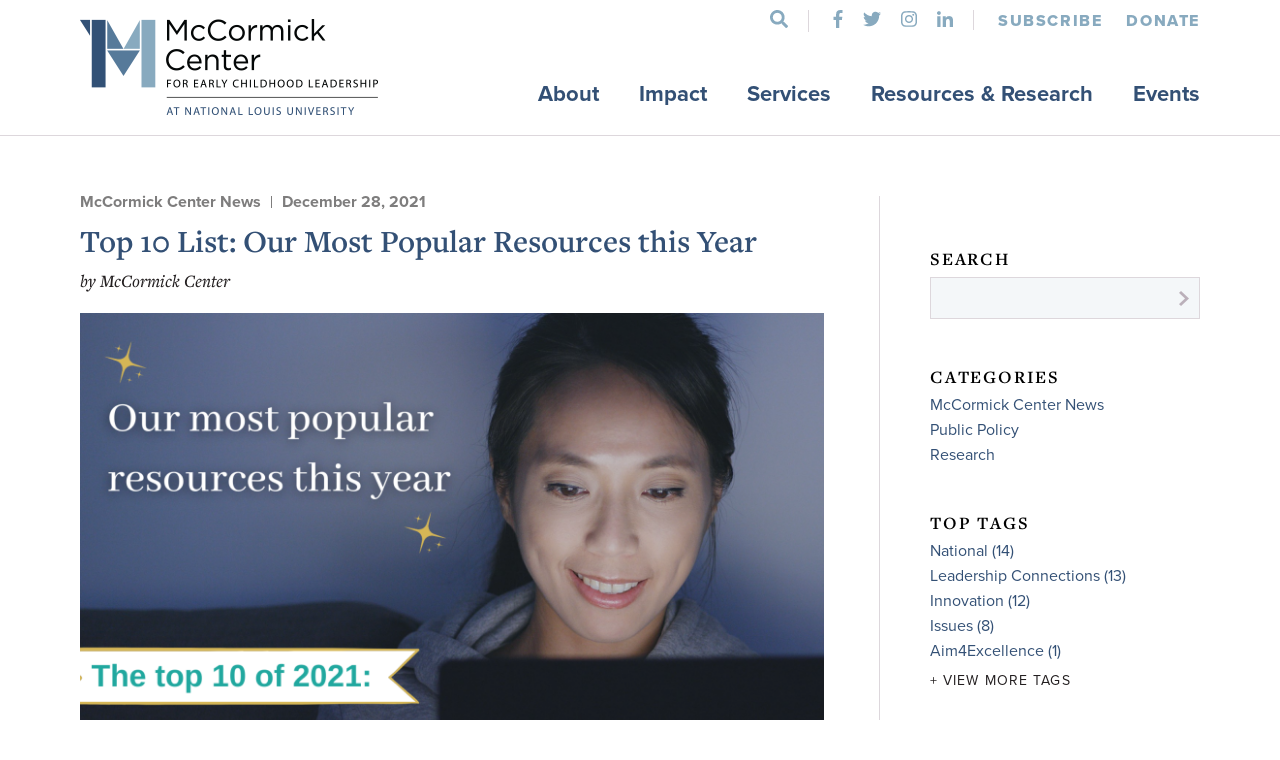

--- FILE ---
content_type: text/html; charset=UTF-8
request_url: https://mccormickcenter.nl.edu/updates/most-popular-resources-211228/
body_size: 12370
content:
<!doctype html>
<html>
<head>
	<meta charset="UTF-8" />
	<meta id="viewport" name="viewport" content="width=device-width">
	
	<link rel="stylesheet" href="https://use.typekit.net/fho4wns.css">
	<link rel="apple-touch-icon" sizes="57x57" href="/apple-icon-57x57.png">
	<link rel="apple-touch-icon" sizes="60x60" href="/apple-icon-60x60.png">
	<link rel="apple-touch-icon" sizes="72x72" href="/apple-icon-72x72.png">
	<link rel="apple-touch-icon" sizes="76x76" href="/apple-icon-76x76.png">
	<link rel="apple-touch-icon" sizes="114x114" href="/apple-icon-114x114.png">
	<link rel="apple-touch-icon" sizes="120x120" href="/apple-icon-120x120.png">
	<link rel="apple-touch-icon" sizes="144x144" href="/apple-icon-144x144.png">
	<link rel="apple-touch-icon" sizes="152x152" href="/apple-icon-152x152.png">
	<link rel="apple-touch-icon" sizes="180x180" href="/apple-icon-180x180.png">
	<link rel="icon" type="image/png" sizes="192x192"  href="/android-icon-192x192.png">
	<link rel="icon" type="image/png" sizes="32x32" href="/favicon-32x32.png">
	<link rel="icon" type="image/png" sizes="96x96" href="/favicon-96x96.png">
	<link rel="icon" type="image/png" sizes="16x16" href="/favicon-16x16.png">
	<meta name="msapplication-TileColor" content="#ffffff">
	<meta name="msapplication-TileImage" content="/ms-icon-144x144.png">
	<meta name="theme-color" content="#335075">
	
		<!-- All in One SEO 4.1.0.2 -->
		<title>Top 10 List: Our Most Popular Resources this Year | McCormick Center for Early Childhood Leadership</title>
		<meta name="description" content="As 2021 comes to a close, we are reflecting on our team&#039;s outstanding research and efforts from the past 12 months. These are the McCormick Center&#039;s top 10 most viewed resources from this year. 1. My Journey to TEAR Down Implicit Bias Through Embedded Reflective Practices To achieve transformational change, we must TEAR down our […]"/>
		<link rel="canonical" href="https://mccormickcenter.nl.edu/updates/most-popular-resources-211228/" />
		<meta name="google" content="nositelinkssearchbox" />
		<script type="application/ld+json" class="aioseo-schema">
			{"@context":"https:\/\/schema.org","@graph":[{"@type":"WebSite","@id":"https:\/\/mccormickcenter.nl.edu\/#website","url":"https:\/\/mccormickcenter.nl.edu\/","name":"McCormick Center for Early Childhood Leadership","description":"Improving outcomes for children, one leader at a time.","publisher":{"@id":"https:\/\/mccormickcenter.nl.edu\/#organization"}},{"@type":"Organization","@id":"https:\/\/mccormickcenter.nl.edu\/#organization","name":"McCormick Center for Early Childhood Leadership","url":"https:\/\/mccormickcenter.nl.edu\/"},{"@type":"BreadcrumbList","@id":"https:\/\/mccormickcenter.nl.edu\/updates\/most-popular-resources-211228\/#breadcrumblist","itemListElement":[{"@type":"ListItem","@id":"https:\/\/mccormickcenter.nl.edu\/#listItem","position":"1","item":{"@id":"https:\/\/mccormickcenter.nl.edu\/#item","name":"Home","description":"The McCormick Center for Early Childhood Leadership is dedicated to improving the quality of early learning programs through professional development, research and evaluation, and public awareness.","url":"https:\/\/mccormickcenter.nl.edu\/"},"nextItem":"https:\/\/mccormickcenter.nl.edu\/updates\/most-popular-resources-211228\/#listItem"},{"@type":"ListItem","@id":"https:\/\/mccormickcenter.nl.edu\/updates\/most-popular-resources-211228\/#listItem","position":"2","item":{"@id":"https:\/\/mccormickcenter.nl.edu\/updates\/most-popular-resources-211228\/#item","name":"Top 10 List: Our Most Popular Resources this Year","description":"As 2021 comes to a close, we are reflecting on our team's outstanding research and efforts from the past 12 months. These are the McCormick Center's top 10 most viewed resources from this year. 1. My Journey to TEAR Down Implicit Bias Through Embedded Reflective Practices To achieve transformational change, we must TEAR down our [\u2026]","url":"https:\/\/mccormickcenter.nl.edu\/updates\/most-popular-resources-211228\/"},"previousItem":"https:\/\/mccormickcenter.nl.edu\/#listItem"}]},{"@type":"Person","@id":"https:\/\/mccormickcenter.nl.edu\/author\/mmccloy\/#author","url":"https:\/\/mccormickcenter.nl.edu\/author\/mmccloy\/","name":"Marissa McCloy","image":{"@type":"ImageObject","@id":"https:\/\/mccormickcenter.nl.edu\/updates\/most-popular-resources-211228\/#authorImage","url":"https:\/\/secure.gravatar.com\/avatar\/97ceec0515bf9d18a389ea4394654f24813e9e129a07131cf293605b12303a24?s=96&d=mm&r=g","width":"96","height":"96","caption":"Marissa McCloy"}},{"@type":"WebPage","@id":"https:\/\/mccormickcenter.nl.edu\/updates\/most-popular-resources-211228\/#webpage","url":"https:\/\/mccormickcenter.nl.edu\/updates\/most-popular-resources-211228\/","name":"Top 10 List: Our Most Popular Resources this Year | McCormick Center for Early Childhood Leadership","description":"As 2021 comes to a close, we are reflecting on our team's outstanding research and efforts from the past 12 months. These are the McCormick Center's top 10 most viewed resources from this year. 1. My Journey to TEAR Down Implicit Bias Through Embedded Reflective Practices To achieve transformational change, we must TEAR down our [\u2026]","inLanguage":"en-US","isPartOf":{"@id":"https:\/\/mccormickcenter.nl.edu\/#website"},"breadcrumb":{"@id":"https:\/\/mccormickcenter.nl.edu\/updates\/most-popular-resources-211228\/#breadcrumblist"},"author":"https:\/\/mccormickcenter.nl.edu\/updates\/most-popular-resources-211228\/#author","creator":"https:\/\/mccormickcenter.nl.edu\/updates\/most-popular-resources-211228\/#author","datePublished":"2021-12-28T10:00:56-06:00","dateModified":"2021-12-22T15:07:24-06:00"}]}
		</script>
		<!-- All in One SEO -->

<link rel='dns-prefetch' href='//www.googletagmanager.com' />
<link rel="alternate" title="oEmbed (JSON)" type="application/json+oembed" href="https://mccormickcenter.nl.edu/wp-json/oembed/1.0/embed?url=https%3A%2F%2Fmccormickcenter.nl.edu%2Fupdates%2Fmost-popular-resources-211228%2F" />
<link rel="alternate" title="oEmbed (XML)" type="text/xml+oembed" href="https://mccormickcenter.nl.edu/wp-json/oembed/1.0/embed?url=https%3A%2F%2Fmccormickcenter.nl.edu%2Fupdates%2Fmost-popular-resources-211228%2F&#038;format=xml" />
		<!-- This site uses the Google Analytics by MonsterInsights plugin v7.17.0 - Using Analytics tracking - https://www.monsterinsights.com/ -->
							<script src="//www.googletagmanager.com/gtag/js?id=UA-40062908-2"  type="text/javascript" data-cfasync="false"></script>
			<script type="text/javascript" data-cfasync="false">
				var mi_version = '7.17.0';
				var mi_track_user = true;
				var mi_no_track_reason = '';
				
								var disableStr = 'ga-disable-UA-40062908-2';

				/* Function to detect opted out users */
				function __gtagTrackerIsOptedOut() {
					return document.cookie.indexOf( disableStr + '=true' ) > - 1;
				}

				/* Disable tracking if the opt-out cookie exists. */
				if ( __gtagTrackerIsOptedOut() ) {
					window[disableStr] = true;
				}

				/* Opt-out function */
				function __gtagTrackerOptout() {
					document.cookie = disableStr + '=true; expires=Thu, 31 Dec 2099 23:59:59 UTC; path=/';
					window[disableStr] = true;
				}

				if ( 'undefined' === typeof gaOptout ) {
					function gaOptout() {
						__gtagTrackerOptout();
					}
				}
								window.dataLayer = window.dataLayer || [];
				if ( mi_track_user ) {
					function __gtagTracker() {dataLayer.push( arguments );}
					__gtagTracker( 'js', new Date() );
					__gtagTracker( 'set', {
						'developer_id.dZGIzZG' : true,
						                    });
					__gtagTracker( 'config', 'UA-40062908-2', {
						forceSSL:true,					} );
										window.gtag = __gtagTracker;										(
						function () {
							/* https://developers.google.com/analytics/devguides/collection/analyticsjs/ */
							/* ga and __gaTracker compatibility shim. */
							var noopfn = function () {
								return null;
							};
							var newtracker = function () {
								return new Tracker();
							};
							var Tracker = function () {
								return null;
							};
							var p = Tracker.prototype;
							p.get = noopfn;
							p.set = noopfn;
							p.send = function (){
								var args = Array.prototype.slice.call(arguments);
								args.unshift( 'send' );
								__gaTracker.apply(null, args);
							};
							var __gaTracker = function () {
								var len = arguments.length;
								if ( len === 0 ) {
									return;
								}
								var f = arguments[len - 1];
								if ( typeof f !== 'object' || f === null || typeof f.hitCallback !== 'function' ) {
									if ( 'send' === arguments[0] ) {
										var hitConverted, hitObject = false, action;
										if ( 'event' === arguments[1] ) {
											if ( 'undefined' !== typeof arguments[3] ) {
												hitObject = {
													'eventAction': arguments[3],
													'eventCategory': arguments[2],
													'eventLabel': arguments[4],
													'value': arguments[5] ? arguments[5] : 1,
												}
											}
										}
										if ( typeof arguments[2] === 'object' ) {
											hitObject = arguments[2];
										}
										if ( typeof arguments[5] === 'object' ) {
											Object.assign( hitObject, arguments[5] );
										}
										if ( 'undefined' !== typeof (
											arguments[1].hitType
										) ) {
											hitObject = arguments[1];
										}
										if ( hitObject ) {
											action = 'timing' === arguments[1].hitType ? 'timing_complete' : hitObject.eventAction;
											hitConverted = mapArgs( hitObject );
											__gtagTracker( 'event', action, hitConverted );
										}
									}
									return;
								}

								function mapArgs( args ) {
									var gaKey, hit = {};
									var gaMap = {
										'eventCategory': 'event_category',
										'eventAction': 'event_action',
										'eventLabel': 'event_label',
										'eventValue': 'event_value',
										'nonInteraction': 'non_interaction',
										'timingCategory': 'event_category',
										'timingVar': 'name',
										'timingValue': 'value',
										'timingLabel': 'event_label',
									};
									for ( gaKey in gaMap ) {
										if ( 'undefined' !== typeof args[gaKey] ) {
											hit[gaMap[gaKey]] = args[gaKey];
										}
									}
									return hit;
								}

								try {
									f.hitCallback();
								} catch ( ex ) {
								}
							};
							__gaTracker.create = newtracker;
							__gaTracker.getByName = newtracker;
							__gaTracker.getAll = function () {
								return [];
							};
							__gaTracker.remove = noopfn;
							__gaTracker.loaded = true;
							window['__gaTracker'] = __gaTracker;
						}
					)();
									} else {
										console.log( "" );
					( function () {
							function __gtagTracker() {
								return null;
							}
							window['__gtagTracker'] = __gtagTracker;
							window['gtag'] = __gtagTracker;
					} )();
									}
			</script>
				<!-- / Google Analytics by MonsterInsights -->
		<style id='wp-img-auto-sizes-contain-inline-css' type='text/css'>
img:is([sizes=auto i],[sizes^="auto," i]){contain-intrinsic-size:3000px 1500px}
/*# sourceURL=wp-img-auto-sizes-contain-inline-css */
</style>
<style id='wp-emoji-styles-inline-css' type='text/css'>

	img.wp-smiley, img.emoji {
		display: inline !important;
		border: none !important;
		box-shadow: none !important;
		height: 1em !important;
		width: 1em !important;
		margin: 0 0.07em !important;
		vertical-align: -0.1em !important;
		background: none !important;
		padding: 0 !important;
	}
/*# sourceURL=wp-emoji-styles-inline-css */
</style>
<style id='classic-theme-styles-inline-css' type='text/css'>
/*! This file is auto-generated */
.wp-block-button__link{color:#fff;background-color:#32373c;border-radius:9999px;box-shadow:none;text-decoration:none;padding:calc(.667em + 2px) calc(1.333em + 2px);font-size:1.125em}.wp-block-file__button{background:#32373c;color:#fff;text-decoration:none}
/*# sourceURL=/wp-includes/css/classic-themes.min.css */
</style>
<link rel='stylesheet' id='theme_style-css' href='https://mccormickcenter.nl.edu/wp-content/themes/mccormick/css/style.php/style.scss?ver=31522249002' type='text/css' media='all' />
<link rel='stylesheet' id='tablepress-default-css' href='https://mccormickcenter.nl.edu/wp-content/tablepress-combined.min.css?ver=5' type='text/css' media='all' />
<!--n2css--><script type="text/javascript" id="monsterinsights-frontend-script-js-extra">
/* <![CDATA[ */
var monsterinsights_frontend = {"js_events_tracking":"true","download_extensions":"doc,pdf,ppt,zip,xls,docx,pptx,xlsx","inbound_paths":"[]","home_url":"https://mccormickcenter.nl.edu","hash_tracking":"false","ua":"UA-40062908-2"};
//# sourceURL=monsterinsights-frontend-script-js-extra
/* ]]> */
</script>
<script type="text/javascript" src="https://mccormickcenter.nl.edu/wp-content/plugins/google-analytics-for-wordpress/assets/js/frontend-gtag.min.js?ver=7.17.0" id="monsterinsights-frontend-script-js"></script>
<script type="text/javascript" src="https://mccormickcenter.nl.edu/wp-includes/js/jquery/jquery.min.js?ver=3.7.1" id="jquery-core-js"></script>
<script type="text/javascript" src="https://mccormickcenter.nl.edu/wp-includes/js/jquery/jquery-migrate.min.js?ver=3.4.1" id="jquery-migrate-js"></script>
<script type="text/javascript" src="https://mccormickcenter.nl.edu/wp-content/themes/mccormick/js/lib.js?ver=1523288094" id="theme_lib-js"></script>
<script type="text/javascript" src="https://mccormickcenter.nl.edu/wp-content/themes/mccormick/js/script.js?ver=1533669363" id="theme_script-js"></script>

<!-- Google tag (gtag.js) snippet added by Site Kit -->

<!-- Google Analytics snippet added by Site Kit -->
<script type="text/javascript" src="https://www.googletagmanager.com/gtag/js?id=GT-NCLMB7BD" id="google_gtagjs-js" async></script>
<script type="text/javascript" id="google_gtagjs-js-after">
/* <![CDATA[ */
window.dataLayer = window.dataLayer || [];function gtag(){dataLayer.push(arguments);}
gtag("set","linker",{"domains":["mccormickcenter.nl.edu"]});
gtag("js", new Date());
gtag("set", "developer_id.dZTNiMT", true);
gtag("config", "GT-NCLMB7BD");
//# sourceURL=google_gtagjs-js-after
/* ]]> */
</script>

<!-- End Google tag (gtag.js) snippet added by Site Kit -->
<link rel="https://api.w.org/" href="https://mccormickcenter.nl.edu/wp-json/" /><link rel="EditURI" type="application/rsd+xml" title="RSD" href="https://mccormickcenter.nl.edu/xmlrpc.php?rsd" />
<link rel='shortlink' href='https://mccormickcenter.nl.edu/?p=16261' />
<meta name="generator" content="Site Kit by Google 1.126.0" /><!-- Linkedin Insight Base Code --!><script type='text/javascript'>_linkedin_partner_id = '3810226';window._linkedin_data_partner_ids = window._linkedin_data_partner_ids || [];window._linkedin_data_partner_ids.push(_linkedin_partner_id);</script><script type='text/javascript'>(function(){var s = document.getElementsByTagName('script')[0];var b = document.createElement('script');b.type = 'text/javascript';b.async = true;b.src = 'https://snap.licdn.com/li.lms-analytics/insight.min.js';s.parentNode.insertBefore(b, s);})();</script><noscript><img height='1' width='1' style='display:none;' alt='' src='https://dc.ads.linkedin.com/collect/?pid=3810226&fmt=gif' /></noscript><!-- End Linkedin Insight Base Code --!>
        <script type="text/javascript">
            var ajaxurl = 'https://mccormickcenter.nl.edu/wp-admin/admin-ajax.php';
        </script>
</head>
<body>
<!--
class="wp-singular updates-template-default single single-updates postid-16261 wp-theme-mccormick"-->
<div id="header-spacer"></div>
<div id="header">
	<div class="top-area">
		<div class="global-contain">
			<div id="logo">
				<a href="/">
					<img src="https://mccormickcenter.nl.edu/wp-content/themes/mccormick/images/logos/mccormick-logo-96.png" class="large">
					<img src="https://mccormickcenter.nl.edu/wp-content/themes/mccormick/images/logos/mccormick-logo-mobile-80.png" class="large mobile">
					<img src="https://mccormickcenter.nl.edu/wp-content/themes/mccormick/images/logos/mccormick-logo-condensed-40.png" class="small">
				</a>
			</div>
			<div class="right">
				<div class="search-social-donate">
					<form class="header-search" action="/search/" method="get">
						<input type="text" name="search" placeholder="Search">
						<div type="submit" class="search-button">
							<i class="fas fa-search"></i>
						</div>
					</form>
					<ul class="social">
						<li><a href="https://www.facebook.com/mccormick.center" target="_blank"><i class="fab fa-facebook-f"></i></a></li>
						<li><a href="https://twitter.com/MCECL" target="_blank"><i class="fab fa-twitter"></i></a></li>
												<li><a href="https://www.instagram.com/mccormickcenter_nlu/" target="_blank"><i class="fab fa-instagram"></i></a></li>
						<li><a href="http://www.linkedin.com/company/mccormick-center-for-early-childhood-leadership" target="_blank"><i class="fab fa-linkedin-in"></i></a></li>
					</ul>
					<div class="subscribe">
						<a href="http://eepurl.com/b3mPQ5" target="_blank">Subscribe</a>
					</div>
					<div class="donate">
						<a href="https://mccormickcenter.nl.edu/donate/">Donate</a>
					</div>
				</div>
				<div class="main-nav"><ul id="menu-main-menu" class="menu"><li id="menu-item-28" class="menu-item menu-item-type-post_type menu-item-object-page menu-item-has-children menu-item-28"><a href="https://mccormickcenter.nl.edu/about/">About</a>
<ul class="sub-menu">
	<li id="menu-item-29" class="menu-item menu-item-type-post_type menu-item-object-page menu-item-29"><a href="https://mccormickcenter.nl.edu/about/history/">History</a></li>
	<li id="menu-item-172" class="menu-item menu-item-type-post_type menu-item-object-page menu-item-172"><a href="https://mccormickcenter.nl.edu/about/team/">Team</a></li>
	<li id="menu-item-454" class="menu-item menu-item-type-post_type menu-item-object-page menu-item-454"><a href="https://mccormickcenter.nl.edu/about/national-louis-university/">National Louis University (NLU)</a></li>
</ul>
</li>
<li id="menu-item-11154" class="menu-item menu-item-type-post_type menu-item-object-page menu-item-has-children menu-item-11154"><a href="https://mccormickcenter.nl.edu/impact/">Impact</a>
<ul class="sub-menu">
	<li id="menu-item-12944" class="menu-item menu-item-type-post_type menu-item-object-page menu-item-12944"><a href="https://mccormickcenter.nl.edu/impact/theory-of-change/">Theory of Change</a></li>
</ul>
</li>
<li id="menu-item-142" class="menu-item menu-item-type-post_type menu-item-object-page menu-item-has-children menu-item-142"><a href="https://mccormickcenter.nl.edu/services/">Services</a>
<ul class="sub-menu">
	<li id="menu-item-11520" class="subnav-category menu-item menu-item-type-custom menu-item-object-custom menu-item-11520"><a href="#">Professional Learning</a></li>
	<li id="menu-item-13600" class="menu-item menu-item-type-post_type menu-item-object-page menu-item-13600"><a href="https://mccormickcenter.nl.edu/services/leadership-academies/">Leadership Academies</a></li>
	<li id="menu-item-11083" class="menu-item menu-item-type-post_type menu-item-object-page menu-item-11083"><a href="https://mccormickcenter.nl.edu/services/national-director-credential-2/">National Director Credential</a></li>
	<li id="menu-item-11085" class="menu-item menu-item-type-post_type menu-item-object-page menu-item-11085"><a href="https://mccormickcenter.nl.edu/services/program-evaluation/">Program Evaluation</a></li>
	<li id="menu-item-13942" class="menu-item menu-item-type-post_type menu-item-object-page menu-item-13942"><a href="https://mccormickcenter.nl.edu/services/technical-assistance/">Technical Assistance</a></li>
	<li id="menu-item-11521" class="subnav-category menu-item menu-item-type-custom menu-item-object-custom menu-item-11521"><a href="#">Systems Building Support</a></li>
	<li id="menu-item-11084" class="menu-item menu-item-type-post_type menu-item-object-page menu-item-11084"><a href="https://mccormickcenter.nl.edu/services/professional-development-systems/">Professional Development Systems</a></li>
	<li id="menu-item-13768" class="menu-item menu-item-type-post_type menu-item-object-page menu-item-13768"><a href="https://mccormickcenter.nl.edu/services/quality-assessment/">Quality Assessment</a></li>
	<li id="menu-item-11086" class="menu-item menu-item-type-post_type menu-item-object-page menu-item-11086"><a href="https://mccormickcenter.nl.edu/services/quality-rating-and-improvement-systems/">Quality Rating &#038; Improvement Systems</a></li>
</ul>
</li>
<li id="menu-item-297" class="menu-item menu-item-type-post_type menu-item-object-page menu-item-has-children menu-item-297"><a href="https://mccormickcenter.nl.edu/resources-and-research-2/">Resources &#038; Research</a>
<ul class="sub-menu">
	<li id="menu-item-16971" class="menu-item menu-item-type-post_type menu-item-object-page menu-item-16971"><a href="https://mccormickcenter.nl.edu/resources-and-research-2/l-e-a-d-clearinghouse/">L.E.A.D. Clearinghouse</a></li>
	<li id="menu-item-232" class="updates menu-item menu-item-type-custom menu-item-object-custom menu-item-232"><a href="https://mccormickcenter.nl.edu/updates/">Updates</a></li>
	<li id="menu-item-23" class="menu-item menu-item-type-custom menu-item-object-custom menu-item-23"><a href="https://mccormickcenter.nl.edu/library/">Library</a></li>
</ul>
</li>
<li id="menu-item-14" class="menu-item menu-item-type-custom menu-item-object-custom menu-item-has-children menu-item-14"><a href="https://mccormickcenter.nl.edu/events/">Events</a>
<ul class="sub-menu">
	<li id="menu-item-15980" class="menu-item menu-item-type-custom menu-item-object-custom menu-item-15980"><a href="https://mccormickcenter.nl.edu/leadership-connections-national-conference/">Leadership Connections™ National Conference</a></li>
	<li id="menu-item-11509" class="menu-item menu-item-type-custom menu-item-object-custom menu-item-11509"><a href="/events/#upcoming-events">Upcoming Events</a></li>
	<li id="menu-item-11510" class="menu-item menu-item-type-custom menu-item-object-custom menu-item-11510"><a href="/events/#online-events">Online Events</a></li>
</ul>
</li>
</ul></div>			</div>
			<div class="clear"></div>
		</div>
		<div class="mobile-button">
			<span></span>
			<span></span>
			<span></span>
		</div>
	</div>
	<div class="bottom-area">
		<div class="global-contain">
			<!-- created with HeaderScript -->
		</div>
	</div>
	<div class="mobile-nav-contain">
		<div class="mobile-nav"><ul id="menu-main-menu-1" class="menu"><li class="menu-item menu-item-type-post_type menu-item-object-page menu-item-has-children menu-item-28"><a href="https://mccormickcenter.nl.edu/about/">About</a>
<ul class="sub-menu">
	<li class="menu-item menu-item-type-post_type menu-item-object-page menu-item-29"><a href="https://mccormickcenter.nl.edu/about/history/">History</a></li>
	<li class="menu-item menu-item-type-post_type menu-item-object-page menu-item-172"><a href="https://mccormickcenter.nl.edu/about/team/">Team</a></li>
	<li class="menu-item menu-item-type-post_type menu-item-object-page menu-item-454"><a href="https://mccormickcenter.nl.edu/about/national-louis-university/">National Louis University (NLU)</a></li>
</ul>
</li>
<li class="menu-item menu-item-type-post_type menu-item-object-page menu-item-has-children menu-item-11154"><a href="https://mccormickcenter.nl.edu/impact/">Impact</a>
<ul class="sub-menu">
	<li class="menu-item menu-item-type-post_type menu-item-object-page menu-item-12944"><a href="https://mccormickcenter.nl.edu/impact/theory-of-change/">Theory of Change</a></li>
</ul>
</li>
<li class="menu-item menu-item-type-post_type menu-item-object-page menu-item-has-children menu-item-142"><a href="https://mccormickcenter.nl.edu/services/">Services</a>
<ul class="sub-menu">
	<li class="subnav-category menu-item menu-item-type-custom menu-item-object-custom menu-item-11520"><a href="#">Professional Learning</a></li>
	<li class="menu-item menu-item-type-post_type menu-item-object-page menu-item-13600"><a href="https://mccormickcenter.nl.edu/services/leadership-academies/">Leadership Academies</a></li>
	<li class="menu-item menu-item-type-post_type menu-item-object-page menu-item-11083"><a href="https://mccormickcenter.nl.edu/services/national-director-credential-2/">National Director Credential</a></li>
	<li class="menu-item menu-item-type-post_type menu-item-object-page menu-item-11085"><a href="https://mccormickcenter.nl.edu/services/program-evaluation/">Program Evaluation</a></li>
	<li class="menu-item menu-item-type-post_type menu-item-object-page menu-item-13942"><a href="https://mccormickcenter.nl.edu/services/technical-assistance/">Technical Assistance</a></li>
	<li class="subnav-category menu-item menu-item-type-custom menu-item-object-custom menu-item-11521"><a href="#">Systems Building Support</a></li>
	<li class="menu-item menu-item-type-post_type menu-item-object-page menu-item-11084"><a href="https://mccormickcenter.nl.edu/services/professional-development-systems/">Professional Development Systems</a></li>
	<li class="menu-item menu-item-type-post_type menu-item-object-page menu-item-13768"><a href="https://mccormickcenter.nl.edu/services/quality-assessment/">Quality Assessment</a></li>
	<li class="menu-item menu-item-type-post_type menu-item-object-page menu-item-11086"><a href="https://mccormickcenter.nl.edu/services/quality-rating-and-improvement-systems/">Quality Rating &#038; Improvement Systems</a></li>
</ul>
</li>
<li class="menu-item menu-item-type-post_type menu-item-object-page menu-item-has-children menu-item-297"><a href="https://mccormickcenter.nl.edu/resources-and-research-2/">Resources &#038; Research</a>
<ul class="sub-menu">
	<li class="menu-item menu-item-type-post_type menu-item-object-page menu-item-16971"><a href="https://mccormickcenter.nl.edu/resources-and-research-2/l-e-a-d-clearinghouse/">L.E.A.D. Clearinghouse</a></li>
	<li class="updates menu-item menu-item-type-custom menu-item-object-custom menu-item-232"><a href="https://mccormickcenter.nl.edu/updates/">Updates</a></li>
	<li class="menu-item menu-item-type-custom menu-item-object-custom menu-item-23"><a href="https://mccormickcenter.nl.edu/library/">Library</a></li>
</ul>
</li>
<li class="menu-item menu-item-type-custom menu-item-object-custom menu-item-has-children menu-item-14"><a href="https://mccormickcenter.nl.edu/events/">Events</a>
<ul class="sub-menu">
	<li class="menu-item menu-item-type-custom menu-item-object-custom menu-item-15980"><a href="https://mccormickcenter.nl.edu/leadership-connections-national-conference/">Leadership Connections™ National Conference</a></li>
	<li class="menu-item menu-item-type-custom menu-item-object-custom menu-item-11509"><a href="/events/#upcoming-events">Upcoming Events</a></li>
	<li class="menu-item menu-item-type-custom menu-item-object-custom menu-item-11510"><a href="/events/#online-events">Online Events</a></li>
</ul>
</li>
</ul></div>		<div class="bottom-section">
			<form class="mobile-header-search" action="/search/" method="get">
				<div class="search-button">
					<i class="fas fa-search"></i>
				</div>
				<input type="text" name="search">
			</form>
			<div class="donate">
				<a href="https://mccormickcenter.nl.edu/donate/">Donate</a>
			</div>
			<div class="donate">
				<a href="#" class="newsletter-signup">Subscribe</a><br>
			</div>
			<ul class="social">
				<li><a href="https://www.facebook.com/mccormick.center" target="_blank"><i class="fab fa-facebook-f"></i></a></li>
				<li><a href="https://twitter.com/MCECL" target="_blank"><i class="fab fa-twitter"></i></a></li>
								<li><a href="https://www.instagram.com/mccormickcenter_nlu/" target="_blank"><i class="fab fa-instagram"></i></a></li>
				<li><a href="http://www.linkedin.com/company/mccormick-center-for-early-childhood-leadership" target="_blank"><i class="fab fa-linkedin-in"></i></a></li>
			</ul>
		</div>
	</div>
</div>
<script>
	HeaderScript.init();
</script>
<div id="page" class="resource-detail">
	<div class="page-section white resource-detail-contain">
		<div class="global-contain">
			<div class="content-contain std-content">
				<div class="category-date">
					<div class="category">
						<a href='https://mccormickcenter.nl.edu/update-category/mccormick-center-news/'>McCormick Center News</a>					</div>
					<div class="date">December 28, 2021</div>
				</div>
				<h1 class="title">Top 10 List: Our Most Popular Resources this Year</h1>
				<div class='author'>by McCormick Center</div>				
				<p><img fetchpriority="high" decoding="async" class="aligncenter wp-image-16262 size-full" src="https://mccormickcenter.nl.edu/wp-content/uploads/2021/12/Untitled-1600-x-900-px-6.png" alt="" width="1600" height="900" srcset="https://mccormickcenter.nl.edu/wp-content/uploads/2021/12/Untitled-1600-x-900-px-6.png 1600w, https://mccormickcenter.nl.edu/wp-content/uploads/2021/12/Untitled-1600-x-900-px-6-300x169.png 300w, https://mccormickcenter.nl.edu/wp-content/uploads/2021/12/Untitled-1600-x-900-px-6-1024x576.png 1024w, https://mccormickcenter.nl.edu/wp-content/uploads/2021/12/Untitled-1600-x-900-px-6-768x432.png 768w, https://mccormickcenter.nl.edu/wp-content/uploads/2021/12/Untitled-1600-x-900-px-6-1536x864.png 1536w" sizes="(max-width: 1600px) 100vw, 1600px" /></p>
<p>As 2021 comes to a close, we are reflecting on our team&#8217;s outstanding research and efforts from the past 12 months. These are the McCormick Center&#8217;s top 10 most viewed resources from this year.</p>
<hr />
<h4>1. <a href="https://mccormickcenter.nl.edu/library/tear_down_implicit_bias/" target="_blank" rel="noopener">My Journey to TEAR Down Implicit Bias Through Embedded Reflective Practices</a></h4>
<p>To achieve transformational change, we must TEAR down our biases by doing the reflective work of facing our <strong>T</strong>ruths, <strong>E</strong>valuating our systems, <strong>A</strong>ligning our behaviors with our beliefs, and developing authentic, collaborative <strong>R</strong>elationships.</p>
<p>&nbsp;</p>
<h4>2. <a href="https://mccormickcenter.nl.edu/library/a-window-on-early-childhood-administrative-practices/" target="_blank" rel="noopener">A Window on Early Childhood Administrative Practices: 2010-2021</a></h4>
<p>Data collected by the McCormick Center for Early Childhood Leadership since 2011 are examined here to provide the most current picture of the administrative practices of a large, national sample of center-based programs.</p>
<p>&nbsp;</p>
<h4>3. <a href="https://mccormickcenter.nl.edu/library/effective-online-pd/" target="_blank" rel="noopener">Effective Online Professional Development for Early Childhood Educators: An Evaluation of the Early Math Training Model</a></h4>
<p>Promoting professional development has become an important focus of early childhood program leadership in continuous quality improvement efforts. However, the opportunities and accessibility of professional development can be limited for many early educators, such as family child care providers and professionals who work in full-year, full-day programs in under-resourced communities (Warner-Richter, Paschall, Tout, &amp; Lowe, 2020). <span class="Apple-converted-space"> </span></p>
<p>&nbsp;</p>
<h4>4. <a href="https://mccormickcenter.nl.edu/library/pride-month-2021/" target="_blank" rel="noopener">Pride Month: Creating an Inclusive Environment for All Families</a></h4>
<p>In today’s world, parents are bringing up their children within increasingly diverse forms. As early childhood professionals, we understand it is critical to create welcoming and supporting environments that resonate with every family.</p>
<p>&nbsp;</p>
<h4>5. <a href="https://mccormickcenter.nl.edu/library/closing-the-leadership-gap-113021/" target="_blank" rel="noopener">Closing the Leadership Gap: 2021 Status Update on Early Childhood Program Leadership in the United States</a></h4>
<p>Nationally, early childhood education leaders are working to define the profession and establish a unified professional framework for the workforce.</p>
<p>&nbsp;</p>
<h4>6. <a href="https://mccormickcenter.nl.edu/library/developing-systems/" target="_blank" rel="noopener">Developing Systems: Creating Efficiencies and Becoming More Effective</a></h4>
<p>The<em> Program Administration Scale</em> (PAS) highlights how important systems are for establishing and sustaining quality. To receive credit for having a system, there must be three components in place: tangible, concrete evidence; involvement of multiple individuals; and a defined process of accountability.</p>
<p>&nbsp;</p>
<h4>7. <a href="https://mccormickcenter.nl.edu/library/making-connections-through-story/" target="_blank" rel="noopener">Making Connections Through Story: More Than Just Buttons</a></h4>
<p>Storytelling can be a way of building community through sharing something real about ourselves. Listening to one another’s stories can help us to understand differing perspectives, find areas of commonality, and help us move from judgement to empathy.</p>
<p>&nbsp;</p>
<h4>8. <a href="https://mccormickcenter.nl.edu/library/hispanic-heritage-month/" target="_blank" rel="noopener">Opportunities for Professional Growth and Family Engagement During Hispanic Heritage Month and Beyond</a></h4>
<p>During Hispanic Heritage Month, early childhood program administrators and leaders can highlight and celebrate the cultures and contributions of the groups and individuals with whom they work: community members, children and families, and colleagues.</p>
<p>&nbsp;</p>
<h4>9. <a href="https://mccormickcenter.nl.edu/library/preparing_for_possibilities/" target="_blank" rel="noopener">Preparing for Possibilities: Taking Action When Faced with Challenge</a></h4>
<p>Those who work in the field of early childhood experienced tremendous stress, adversity, and challenges with the onset of COVID-19 and social justice issues. There are multiple ways to build our resilience to be better able to cope with the stressors that arise in our lives.</p>
<p>&nbsp;</p>
<h4>10. <a href="https://mccormickcenter.nl.edu/library/what_works_to_build_skills-knowledge-attitudes/" target="_blank" rel="noopener">What Works to Build Skills, Knowledge, and Attitudes for Early Childhood Leadership?</a></h4>
<p>At the McCormick Center for Early Childhood Leadership at National Louis University, we know that leadership matters. Research has shown that the early childhood workforce needs effective leaders, and much attention has been dedicated to building leadership capacity in the field.</p>
<p>&nbsp;</p>
<hr />
<p>Read and download these resources and more in the McCormick Center <a href="https://mccormickcenter.nl.edu/library/" target="_blank" rel="noopener">Resource Library</a>.</p>
				<div class="tags">
					Tags: 				</div>
				<div class="sharebox" data-share-url="https://mccormickcenter.nl.edu/updates/most-popular-resources-211228/" data-share-title="Top 10 List: Our Most Popular Resources this Year">
					<a class="share" data-share-type="twitter"  href="javascript:;"><span></span></a>
					<a class="share" data-share-type="facebook" href="javascript:;"><span></span></a>
					<a class="share" data-share-type="linkedin" href="javascript:;"><span></span></a>
					<a class="share" data-share-type="email" href="javascript:;"><span></span></a>
				</div>
				<hr>
				<div id="disqus_thread"></div>
				<script>
				
				/**
				*  RECOMMENDED CONFIGURATION VARIABLES: EDIT AND UNCOMMENT THE SECTION BELOW TO INSERT DYNAMIC VALUES FROM YOUR PLATFORM OR CMS.
				*  LEARN WHY DEFINING THESE VARIABLES IS IMPORTANT: https://disqus.com/admin/universalcode/#configuration-variables*/
				/*
				var disqus_config = function () {
				this.page.url = PAGE_URL;  // Replace PAGE_URL with your page's canonical URL variable
				this.page.identifier = PAGE_IDENTIFIER; // Replace PAGE_IDENTIFIER with your page's unique identifier variable
				};
				*/
				(function() { // DON'T EDIT BELOW THIS LINE
				var d = document, s = d.createElement('script');
				s.src = 'https://mccormick-center-website.disqus.com/embed.js';
				s.setAttribute('data-timestamp', +new Date());
				(d.head || d.body).appendChild(s);
				})();
				</script>
				<noscript>Please enable JavaScript to view the <a href="https://disqus.com/?ref_noscript">comments powered by Disqus.</a></noscript>
			</div>
			<div class="sidebar-contain">
				<div class="sidebar-section search">
					<div class="sidebar-section-label">Search</div>
					<form class="search" name="search" action="/search" method="get">
						<input type="text" name="search">
					</form>
				</div>
				<div class="sidebar-section categories">
					<div class="sidebar-section-label">Categories</div>
					<ul>
						<li><a href='https://mccormickcenter.nl.edu/update-category/mccormick-center-news/'>McCormick Center News</a></li><li><a href='https://mccormickcenter.nl.edu/update-category/public-policy/'>Public Policy</a></li><li><a href='https://mccormickcenter.nl.edu/update-category/research/'>Research</a></li>					</ul>
				</div>
				<div class="sidebar-section tags">
					<div class="sidebar-section-label">Top Tags</div>
					<ul>
						<li><a href='https://mccormickcenter.nl.edu/update-tag/national/'>National (14)</a></li><li><a href='https://mccormickcenter.nl.edu/update-tag/leadership-connections/'>Leadership Connections (13)</a></li><li><a href='https://mccormickcenter.nl.edu/update-tag/innovation/'>Innovation (12)</a></li><li><a href='https://mccormickcenter.nl.edu/update-tag/issues/'>Issues (8)</a></li><li><a href='https://mccormickcenter.nl.edu/update-tag/aim4excellence/'>Aim4Excellence (1)</a></li>					</ul>
					<div class="view-all-tags">View More Tags</div>
				</div>
				<div class="sidebar-section top-posts">
					<div class="sidebar-section-label">Top Posts</div>
					<ul>
						<li><a href='https://mccormickcenter.nl.edu/updates/2025-pjb-winner/'>Introducing the 2025 Paula Jorde Bloom Scholarship recipient</a></li><li><a href='https://mccormickcenter.nl.edu/updates/marleen-barrett/'>Retiree Marleen Barrett celebrates her 15 years with National Louis University</a></li><li><a href='https://mccormickcenter.nl.edu/updates/lisa-downey/'>Lisa Downey assumes the role of Executive Director of the McCormick Institute for Early Childhood</a></li>					</ul>
				</div>
				<div class="clear"></div>
			</div>
			<div class="clear"></div>
		</div>
	</div>
</div>
<script src="//s7.addthis.com/js/250/addthis_widget.js"></script>
<script>
	jQuery('.view-all-tags').click(function(){
		jQuery(this).hide();
		jQuery('.sidebar-section.tags ul li.remaining-tag').fadeIn(600);
	});
	var share_links = {
		init: function() {
			var me = this;
			jQuery('.sharebox').each(function() {
				me.init_item(jQuery(this));
			});
		},
		
		init_item: function(jq) {
			if (jq.hasClass('share-links-ready'))
				return;
			jq.addClass('share-links-ready');
			var url = jq.data('share-url');
	        var title = jq.data('share-title');
	        var item = jq.get(0);
	        
	        jq.find('.share').each(function() {
	        	var cur = jQuery(this);
	        	var share_type = cur.data('share-type');
	        	cur.addClass('addthis_button_' + share_type);
	        });
	        
	        addthis.toolbox(item, {}, {
	        	url: url,
	        	title: title
	        });
		}
	};
jQuery(function() {
	share_links.init();
});

</script>
<div id="footer">
	<div class="top">
		<div class="global-contain">
			<div class="social-subscribe">
				<ul class="social">
					<li><a href="https://www.facebook.com/mccormick.center" target="_blank"><i class="fab fa-facebook-f"></i></a></li>
					<li><a href="https://twitter.com/MCECL" target="_blank"><i class="fab fa-twitter"></i></a></li>
										<li><a href="https://www.instagram.com/mccormickcenter_nlu/" target="_blank"><i class="fab fa-instagram"></i></a></li>
					<li><a href="http://www.linkedin.com/company/mccormick-center-for-early-childhood-leadership" target="_blank"><i class="fab fa-linkedin-in"></i></a></li>
				</ul>
				<div class="newsletter-signup"><a href="http://eepurl.com/b3mPQ5" target="_blank">Subscribe</a></div>
			</div>
			<div class="donate">
				<a href="https://mccormickcenter.nl.edu/donate/">Donate</a>
			</div>
			<div class="clear"></div>
		</div>
	</div>
	<div class="middle">
		<div class="global-contain">
			<div class="contact-info">
				<a href="https://www.google.com/maps/d/u/0/edit?mid=1zQ5nRfxb3FnFudLxg4_IvllnWNM5tCcY&usp=sharing" target="_blank">
					<p><strong>McCormick Center for Early Childhood Leadership<br>at National Louis University</strong></p>
					<p>1.833.LEAD.ECE</p>
				</a>
				<p class="contact"><a href="https://mccormickcenter.nl.edu/contact/">Contact Us</a></p>
			</div>
			<div class="nl-university">
				<a href="https://mccormickcenter.nl.edu/about/national-louis-university/" target="_blank">
					Discover your career pathway with the McCormick Center and National Louis University. Learn more about our college credit options. 				</a>
			</div>
			<div class="clear"></div>
		</div>
	</div>
	<div class="bottom">
		<div class="global-contain">
			<div class="google-translate-contain">
				<div id="google_translate_element"></div><script type="text/javascript">
				function googleTranslateElementInit() {
				  new google.translate.TranslateElement({pageLanguage: 'en', layout: google.translate.TranslateElement.InlineLayout.HORIZONTAL}, 'google_translate_element');
				}
				</script><script type="text/javascript" src="//translate.google.com/translate_a/element.js?cb=googleTranslateElementInit"></script>
			</div>
			<div class="copyright">
				&copy; 2026 McCormick Center for Early Childhood Leadership. All Rights Reserved. <a href="https://mccormickcenter.nl.edu/privacy-and-legal/">Privacy Policy</a>
			</div>
			<div class="clear"></div>
		</div>
	</div>
</div>
<div id="popup-overlay"></div>
<div id="newsletter-popup-contain">
	<div class="std-content">
		<h1>Subscribe</h1>
		<form name="newsletter-subscribe" class="fld-form-rules">
			<input type="text" name="first-name" placeholder="First Name" class="fld-validate-me" autocomplete="given-name">
			<input type="text" name="last-name" placeholder="Last Name" class="fld-validate-me" autocomplete="family-name">
			<input type="email" name="email" placeholder="Email" class="fld-validate-me" autocomplete="email">
			<select name="job-title" class="customselect fld-validate-me" data-validate-type="dropdown">
				<option value="">Job Title</option>
				<option value="Director/Assistant Director">Director/Assistant Director</option>
				<option value="Education or Family Coordinator">Education or Family Coordinator</option>
				<option value="Family Child Care Provider">Family Child Care Provider</option>
				<option value="Trainer/Coach/Technical Assistance Specialist">Trainer/Coach/Technical Assistance Specialist</option>
				<option value="Researcher/Assessor">Researcher/Assessor</option>
				<option value="Policymaker/Federal or State Administrator">Policymaker/Federal or State Administrator</option>
				<option value="Principal/Assistant Principal">Principal/Assistant Principal</option>
				<option value="Teacher">Teacher</option>
				<option value="Student">Student</option>
				<option value="Other">Other</option>
			</select>
			<input type="text" name="country" placeholder="Country" autocomplete="country-name" class="fld-validate-me">
			<input type="text" name="state" placeholder="State" autocomplete="address-level1" class="fld-validate-me">
			<input type="text" name="zip" placeholder="Zip Code" autocomplete="postal-code" class="fld-validate-me">
			<select name="interests" class="customselect fld-validate-me" data-validate-type="dropdown">
				<option value="">Interests</option>
				<option value="Director’s Toolbox management series training">Director’s Toolbox management series training</option>
				<option value="L.E.A.D. Early Childhood™ Clearinghouse">L.E.A.D. Early Childhood™ Clearinghouse</option>
				<option value="Leadership Academies (Taking Charge of Change™ / Taking the Lead)">Leadership Academies (Taking Charge of Change™ / Taking the Lead)</option>
				<option value="Leadership Connections™ National Conference">Leadership Connections™ National Conference</option>
				<option value="National Director Credential (Aim4Excellence™)">National Director Credential (Aim4Excellence™)</option>
				<option value="eLearning">eLearning</option>
				<option value="PAS/BAS/ECWES">PAS/BAS/ECWES</option>
				<option value="Resource Library">Resource Library</option>
				<option value="Other">Other</option>
			</select>
			<select name="list-type" class="customselect fld-validate-me" data-validate-type="dropdown">
					<option value="">List Type</option>
					<option value="All">All Lists</option>
					<option value="Events">Events (monthly; announcements about upcoming McCormick Center professional learning opportunities)</option>
					<option value="Resources">Resources (two per month; resources that align with whole leadership)</option>
					<option value="Updates">Updates (monthly; news and updates about issues, innovation, research, and policies affecting early childhood leadership.)</option>
			</select>
			<input type="submit" value="Submit">
		</form>
	</div>
</div>
<script type="speculationrules">
{"prefetch":[{"source":"document","where":{"and":[{"href_matches":"/*"},{"not":{"href_matches":["/wp-*.php","/wp-admin/*","/wp-content/uploads/*","/wp-content/*","/wp-content/plugins/*","/wp-content/themes/mccormick/*","/*\\?(.+)"]}},{"not":{"selector_matches":"a[rel~=\"nofollow\"]"}},{"not":{"selector_matches":".no-prefetch, .no-prefetch a"}}]},"eagerness":"conservative"}]}
</script>
<script type="text/javascript" src="https://mccormickcenter.nl.edu/wp-content/plugins/accordion-14/js/accordion.js?ver=6.9" id="accordion-plugin-script-js"></script>
<script type="text/javascript" src="https://mccormickcenter.nl.edu/wp-content/plugins/accordion-14/js/jquery.highlight-4.js?ver=6.9" id="accordion-highlight-script-js"></script>
<script type="text/javascript" src="https://mccormickcenter.nl.edu/wp-content/plugins/lead-microsite/assets/js/site.js?1522250922&amp;ver=1.0" id="p14-global-js-js"></script>
<script id="wp-emoji-settings" type="application/json">
{"baseUrl":"https://s.w.org/images/core/emoji/17.0.2/72x72/","ext":".png","svgUrl":"https://s.w.org/images/core/emoji/17.0.2/svg/","svgExt":".svg","source":{"concatemoji":"https://mccormickcenter.nl.edu/wp-includes/js/wp-emoji-release.min.js?ver=6.9"}}
</script>
<script type="module">
/* <![CDATA[ */
/*! This file is auto-generated */
const a=JSON.parse(document.getElementById("wp-emoji-settings").textContent),o=(window._wpemojiSettings=a,"wpEmojiSettingsSupports"),s=["flag","emoji"];function i(e){try{var t={supportTests:e,timestamp:(new Date).valueOf()};sessionStorage.setItem(o,JSON.stringify(t))}catch(e){}}function c(e,t,n){e.clearRect(0,0,e.canvas.width,e.canvas.height),e.fillText(t,0,0);t=new Uint32Array(e.getImageData(0,0,e.canvas.width,e.canvas.height).data);e.clearRect(0,0,e.canvas.width,e.canvas.height),e.fillText(n,0,0);const a=new Uint32Array(e.getImageData(0,0,e.canvas.width,e.canvas.height).data);return t.every((e,t)=>e===a[t])}function p(e,t){e.clearRect(0,0,e.canvas.width,e.canvas.height),e.fillText(t,0,0);var n=e.getImageData(16,16,1,1);for(let e=0;e<n.data.length;e++)if(0!==n.data[e])return!1;return!0}function u(e,t,n,a){switch(t){case"flag":return n(e,"\ud83c\udff3\ufe0f\u200d\u26a7\ufe0f","\ud83c\udff3\ufe0f\u200b\u26a7\ufe0f")?!1:!n(e,"\ud83c\udde8\ud83c\uddf6","\ud83c\udde8\u200b\ud83c\uddf6")&&!n(e,"\ud83c\udff4\udb40\udc67\udb40\udc62\udb40\udc65\udb40\udc6e\udb40\udc67\udb40\udc7f","\ud83c\udff4\u200b\udb40\udc67\u200b\udb40\udc62\u200b\udb40\udc65\u200b\udb40\udc6e\u200b\udb40\udc67\u200b\udb40\udc7f");case"emoji":return!a(e,"\ud83e\u1fac8")}return!1}function f(e,t,n,a){let r;const o=(r="undefined"!=typeof WorkerGlobalScope&&self instanceof WorkerGlobalScope?new OffscreenCanvas(300,150):document.createElement("canvas")).getContext("2d",{willReadFrequently:!0}),s=(o.textBaseline="top",o.font="600 32px Arial",{});return e.forEach(e=>{s[e]=t(o,e,n,a)}),s}function r(e){var t=document.createElement("script");t.src=e,t.defer=!0,document.head.appendChild(t)}a.supports={everything:!0,everythingExceptFlag:!0},new Promise(t=>{let n=function(){try{var e=JSON.parse(sessionStorage.getItem(o));if("object"==typeof e&&"number"==typeof e.timestamp&&(new Date).valueOf()<e.timestamp+604800&&"object"==typeof e.supportTests)return e.supportTests}catch(e){}return null}();if(!n){if("undefined"!=typeof Worker&&"undefined"!=typeof OffscreenCanvas&&"undefined"!=typeof URL&&URL.createObjectURL&&"undefined"!=typeof Blob)try{var e="postMessage("+f.toString()+"("+[JSON.stringify(s),u.toString(),c.toString(),p.toString()].join(",")+"));",a=new Blob([e],{type:"text/javascript"});const r=new Worker(URL.createObjectURL(a),{name:"wpTestEmojiSupports"});return void(r.onmessage=e=>{i(n=e.data),r.terminate(),t(n)})}catch(e){}i(n=f(s,u,c,p))}t(n)}).then(e=>{for(const n in e)a.supports[n]=e[n],a.supports.everything=a.supports.everything&&a.supports[n],"flag"!==n&&(a.supports.everythingExceptFlag=a.supports.everythingExceptFlag&&a.supports[n]);var t;a.supports.everythingExceptFlag=a.supports.everythingExceptFlag&&!a.supports.flag,a.supports.everything||((t=a.source||{}).concatemoji?r(t.concatemoji):t.wpemoji&&t.twemoji&&(r(t.twemoji),r(t.wpemoji)))});
//# sourceURL=https://mccormickcenter.nl.edu/wp-includes/js/wp-emoji-loader.min.js
/* ]]> */
</script>
<script defer src="https://use.fontawesome.com/releases/v5.0.6/js/all.js"></script>
</body>
</html>

--- FILE ---
content_type: text/css;charset=UTF-8
request_url: https://mccormickcenter.nl.edu/wp-content/themes/mccormick/css/style.php/style.scss?ver=31522249002
body_size: 11104
content:
/* compiled by scssphp v0.1.1 on Thu, 15 Aug 2019 16:28:42 +0000 (0.2439s) */

*{-webkit-tap-highlight-color:transparent;-webkit-text-size-adjust:none;-webkit-font-smoothing:antialiased;margin:0;padding:0;}img{border:none;}a{text-decoration:none;color:inherit;}input{border-radius:0;}#wpadminbar{display:none;}body{width:100%;min-width:340px;}body.hide-overflow{height:100%;overflow:hidden;}.clear{clear:both;}body,input,textarea,button,select,button{border-radius:0;}.global-contain{position:relative;padding:0 25px;width:calc(100% - 50px);max-width:1120px;margin:0 auto;}@media only screen and (max-width:800px){.global-contain{padding:0 20px;width:calc(100% - 40px);}}.global-inner-contain{position:relative;padding:0 50px;width:calc(100% - 100px);max-width:930px;margin:0 auto;}@media only screen and (max-width:800px){.global-inner-contain{padding:0 20px;width:calc(100% - 40px);}}.global-small-inner-contain{position:relative;padding:0 100px;width:calc(100% - 200px);max-width:740px;margin:0 auto;}@media only screen and (max-width:800px){.global-small-inner-contain{padding:0 20px;width:calc(100% - 40px);}}#page-hero{position:relative;width:100%;height:450px;overflow:hidden;}@media only screen and (max-width:1080px){#page-hero{height:400px;}}@media only screen and (max-width:800px){#page-hero{height:350px;}}@media only screen and (max-width:500px){#page-hero{height:300px;}}#page-hero img{display:block;}.std-content h1{font:600 32px/36px "freight-text-pro", serif;color:#335075;margin-bottom:15px;}.std-content h1:last-child{margin-bottom:0;}.std-content h1.gold,.std-content h1.teal,.std-content h1.green{font:800 50px/36px "proxima-nova", sans-serif;margin-top:25px;}.std-content h1.gold{color:#d6b757;}.std-content h1.teal{color:#41a2ae;}.std-content h1.green{color:#919b47;}.std-content h2{font:600 24px/30px "freight-text-pro", serif;color:#335075;margin-bottom:5px;}.std-content h2:last-child{margin-bottom:0;}.std-content h3{font:600 24px/36px "freight-text-pro", serif;letter-spacing:0.1em;text-transform:uppercase;color:#231f20;margin-bottom:15px;}.std-content h3:last-child{margin-bottom:0;}.std-content h3 em{letter-spacing:0;text-transform:none;font-style:italic;font-weight:500;}.std-content h4{font:700 16px/26px "proxima-nova", sans-serif;color:#231f20;text-transform:uppercase;letter-spacing:0.15em;margin-bottom:15px;}.std-content h4:last-child{margin-bottom:0;}.std-content h5{clear:both;}.std-content hr{width:100%;height:1px;margin:40px auto;border:none;background:#ddd7dc;}.std-content p{font:400 17px/26px "proxima-nova", sans-serif;color:#231f20;margin-bottom:15px;}.std-content p:last-child{margin-bottom:0;}.std-content p.intro{font:500 22px/28px "proxima-nova", sans-serif;color:#335075;}.std-content p.small{font:400 14px/20px "proxima-nova", sans-serif;color:#231f20;}.std-content p.citation{padding-left:15px;text-indent:-15px;}.std-content p.gold{color:#bb900d;}.std-content p strong{color:#335075;}.std-content p a{color:#41a2ae;border-bottom:1px solid #41a2ae;-webkit-transition:all 0.3s;-ms-transition:all 0.3s;-moz-transition:all 0.3s;transition:all 0.3s;}.std-content p a:hover{border-bottom:2px solid #41a2ae;}.std-content p > img{max-width:100%;height:auto;}.std-content ul{list-style:none;padding-left:35px;margin-bottom:15px;}.std-content ul:last-child{margin-bottom:0;}.std-content ul > li{position:relative;font:400 17px/26px "proxima-nova", sans-serif;color:#231f20;margin-bottom:12px;padding-left:16px;}.std-content ul > li strong{color:#335075;}.std-content ul > li a{color:#41a2ae;border-bottom:1px solid #41a2ae;-webkit-transition:all 0.3s;-ms-transition:all 0.3s;-moz-transition:all 0.3s;transition:all 0.3s;}.std-content ul > li a:hover{border-bottom:2px solid #41a2ae;}.std-content ul > li:before{position:absolute;top:9px;left:0;content:" ";width:6px;height:6px;background:#557899;}.std-content ul > li:last-child{margin-bottom:0;}.std-content ol{padding-left:35px;margin-bottom:15px;list-style:none;}.std-content ol:last-child{margin-bottom:0;}.std-content ol > li{position:relative;font:400 17px/26px "proxima-nova", sans-serif;color:#231f20;padding-left:26px;margin-bottom:12px;counter-increment:listItem;}.std-content ol > li strong{color:#335075;}.std-content ol > li:before{font-weight:700;position:absolute;top:0;left:0;content:counter(listItem) ".";color:#335075;}.std-content ol > li a{color:#41a2ae;border-bottom:1px solid #41a2ae;-webkit-transition:all 0.3s;-ms-transition:all 0.3s;-moz-transition:all 0.3s;transition:all 0.3s;}.std-content ol > li a:hover{border-bottom:2px solid #41a2ae;}.std-content p > img.alignright,.std-content h2 > img.alignright{float:right;margin-left:35px;max-width:100%;height:auto;}.std-content p > img.alignleft,.std-content h2 > img.alignleft{float:left;margin-right:35px;max-width:100%;height:auto;}.std-content .wp-caption{padding-top:6px;padding-bottom:5px;margin-bottom:30px;}.std-content .wp-caption.alignright{float:right;padding-left:25px;border-left:1px solid #ddd7dc;margin-left:20px;}.std-content .wp-caption.alignleft{float:left;padding-right:25px;border-right:1px solid #ddd7dc;margin-right:20px;}.std-content .wp-caption img{margin-bottom:20px;display:block;}.std-content .wp-caption p.wp-caption-text{font:400 16px/19px "freight-text-pro", serif;font-style:italic;color:#231f20;}.std-content img{max-width:100%;height:auto;}.std-content p a.text-button-link,a.text-button-link{font:700 18px/30px "proxima-nova", sans-serif;letter-spacing:0.2em;text-transform:uppercase;-webkit-transition:all 0.3s;-ms-transition:all 0.3s;-moz-transition:all 0.3s;transition:all 0.3s;padding:0 15px;margin-left:-15px;background:transparent;text-decoration:none;border:none;}.std-content p a.text-button-link.lgold,a.text-button-link.lgold{color:#e3c468;}.std-content p a.text-button-link.lgold:hover,a.text-button-link.lgold:hover{border:none;color:#fff;background:#e3c468;}.std-content p a.text-button-link.teal,a.text-button-link.teal{color:#41a2ae;}.std-content p a.text-button-link.teal:hover,a.text-button-link.teal:hover{border:none;color:#fff;background:#41a2ae;}.std-content p a.button-link,a.button-link{display:inline-block;font:700 16px/20px "proxima-nova", sans-serif;color:#fff;text-transform:uppercase;letter-spacing:0.2em;padding:16px 25px;text-align:center;text-decoration:none;-webkit-transition:all 0.3s;-ms-transition:all 0.3s;-moz-transition:all 0.3s;transition:all 0.3s;border:none;}.std-content p a.button-link.gold,a.button-link.gold{background:#bb900d;}.std-content p a.button-link.gold:hover,a.button-link.gold:hover{border:none;background:rgba(187, 144, 13, 0.8);}.std-content p a.button-link.teal,a.button-link.teal{background:#41a2ae;}.std-content p a.button-link.teal:hover,a.button-link.teal:hover{border:none;background:rgba(65, 162, 174, 0.8);}.page-section{padding:60px 0 60px;}.page-section.white{background:#fff;}.page-section.bluebkgd{background:#557899;}.page-section.bluebkgd .std-content p,.page-section.bluebkgd .std-content h1,.page-section.bluebkgd .std-content h2,.page-section.bluebkgd .std-content h3,.page-section.bluebkgd .std-content h4,.page-section.bluebkgd .std-content h5,.page-section.bluebkgd .std-content h6,.page-section.bluebkgd .std-content p strong{color:#fff !important;}.page-section.offwht{background:#f4f7f9;}.page-section.offwhtblue{background:#edf2f5;}.page-section.offwhtblue + .page-section.offwhtblue,.page-section.offwht + .page-section.offwhtblue{border-top:1px solid #fff;}.page-section.offwht + .page-section.offwht,.page-section.offwhtblue + .page-section.offwht{border-top:1px solid #fff;}.page-section.offwhtblue + .page-section.white,.page-section.offwht + .page-section.white,.page-section.white + .page-section.white,.page-section.white + .page-section.offwht,.page-section.white + .page-section.offwhtblue{border-top:1px solid #ddd7dc;}.page-section .callout-boxes{margin-bottom:50px;}.page-section .callout-boxes:last-child{margin-bottom:0;}.page-section .callout-boxes .global-inner-contain .callout-box{position:relative;width:calc(100% - 2px);border:1px solid #ddd7dc;margin-bottom:55px;}.page-section .callout-boxes .global-inner-contain .callout-box:last-child{margin-bottom:0;}.page-section .callout-boxes .global-inner-contain .callout-box.left .img{left:0;}.page-section .callout-boxes .global-inner-contain .callout-box.left .text-contain{margin-left:33.3333%;}@media only screen and (max-width:500px){.page-section .callout-boxes .global-inner-contain .callout-box.left .text-contain{margin-left:0;}}.page-section .callout-boxes .global-inner-contain .callout-box.right .img{right:0;}.page-section .callout-boxes .global-inner-contain .callout-box.right .text-contain{margin-right:33.3333%;}@media only screen and (max-width:500px){.page-section .callout-boxes .global-inner-contain .callout-box.right .text-contain{margin-right:0;}}.page-section .callout-boxes .global-inner-contain .callout-box .img{position:absolute;top:0;width:33.3333%;height:100%;overflow:hidden;}@media only screen and (max-width:500px){.page-section .callout-boxes .global-inner-contain .callout-box .img{position:static;width:100%;height:200px;}}.page-section .callout-boxes .global-inner-contain .callout-box .img img{display:block;}.page-section .callout-boxes .global-inner-contain .callout-box .text-contain{padding:40px 50px 30px;}@media only screen and (max-width:1080px){.page-section .callout-boxes .global-inner-contain .callout-box .text-contain{padding:25px;}}@media only screen and (max-width:800px){.page-section .callout-boxes .global-inner-contain .callout-box .text-contain{padding:20px 15px;}}@media only screen and (max-width:800px){.page-section .callout-boxes .global-inner-contain .callout-box.scaling-image div.img{height:auto !important;}.page-section .callout-boxes .global-inner-contain .callout-box.scaling-image div.img img{width:100% !important;height:auto !important;top:0 !important;left:0 !important;}}.page-section .callout-box-highlight{position:relative;margin-bottom:50px;}.page-section .callout-box-highlight:last-child{margin-bottom:0;}.page-section .callout-box-highlight .img{position:absolute;right:25px;width:33.3333%;height:100%;overflow:hidden;}@media only screen and (max-width:500px){.page-section .callout-box-highlight .img{position:static;width:100%;height:200px;}}.page-section .callout-box-highlight .text-contain{width:calc(66.6666% - 190px);padding:50px 95px 40px;background:#e1eaef;margin-right:33.3333%;}@media only screen and (max-width:1080px){.page-section .callout-box-highlight .text-contain{padding:30px;width:calc(66.6666% - 60px);}}@media only screen and (max-width:500px) and (max-width:500px){.page-section .callout-box-highlight .text-contain{width:calc(100% - 60px);}}.page-section .callout-box-highlight .text-contain.std-content p{font:400 22px/28px "proxima-nova", sans-serif;color:#231f20;margin-bottom:20px;}.page-section .callout-box-highlight .text-contain.std-content p:last-child{margin-bottom:0;}.page-section .content-dividing-header{margin-bottom:40px;}.page-section .content-dividing-header:last-child{margin-bottom:0;}.page-section .content-dividing-header .global-inner-contain .header{font:600 24px/36px "freight-text-pro", serif;letter-spacing:0.1em;text-transform:uppercase;text-align:center;color:#231f20;width:100%;padding-bottom:6px;border-bottom:1px solid #babdc0;}.page-section .standard-text{margin-bottom:50px;}.page-section .standard-text:last-child{margin-bottom:0;}.page-section .callout-grid-contain{margin-bottom:50px;}.page-section .callout-grid-contain:last-child{margin-bottom:0;}.page-section .callout-grid-contain .global-contain > .std-content h3{margin-bottom:10px;}.page-section .callout-grid-contain .global-contain .callout-grid{display:table;text-align:center;padding-top:15px;border-collapse:collapse;}@media only screen and (max-width:800px){.page-section .callout-grid-contain .global-contain .callout-grid{display:block;}}.page-section .callout-grid-contain .global-contain .callout-grid .grid-row{display:table-row;width:100%;}.page-section .callout-grid-contain .global-contain .callout-grid .grid-row:nth-child(1) .grid-box{border-top:none;}.page-section .callout-grid-contain .global-contain .callout-grid .grid-row:nth-child(n+2) .grid-box{border-top:1px solid #ddd7dc;}.page-section .callout-grid-contain .global-contain .callout-grid .grid-row:last-child .grid-box{border-bottom:none;}@media only screen and (max-width:800px){.page-section .callout-grid-contain .global-contain .callout-grid .grid-row:last-child .grid-box{border-bottom:1px solid #ddd7dc;}}@media only screen and (max-width:800px){.page-section .callout-grid-contain .global-contain .callout-grid .grid-row{display:block;}}.page-section .callout-grid-contain .global-contain .callout-grid .grid-row .grid-box{display:table-cell;padding:30px 50px 40px;width:33.3333%;vertical-align:top;border:1px solid #ddd7dc;}.page-section .callout-grid-contain .global-contain .callout-grid .grid-row .grid-box:first-child{border-left:none;}.page-section .callout-grid-contain .global-contain .callout-grid .grid-row .grid-box:last-child{border-right:none;}@media only screen and (max-width:800px){.page-section .callout-grid-contain .global-contain .callout-grid .grid-row .grid-box{display:block;width:50%;margin:0 auto;border:none;border-bottom:1px solid #ddd7dc;}.page-section .callout-grid-contain .global-contain .callout-grid .grid-row .grid-box:last-child{border-bottom:none;}}@media only screen and (max-width:500px){.page-section .callout-grid-contain .global-contain .callout-grid .grid-row .grid-box{padding:25px;width:calc(70% - 50px);}}.page-section .callout-grid-contain .global-contain .callout-grid .grid-row .grid-box .grid-box-content .img-contain{text-align:center;margin-bottom:15px;}.page-section .callout-grid-contain .global-contain .callout-grid .grid-row .grid-box .grid-box-content .box-heading{font:700 32px/36px "proxima-nova", sans-serif;color:#000;margin-bottom:10px;text-align:center;}.page-section .callout-grid-contain .global-contain .callout-grid .grid-row .grid-box .grid-box-content p{font:400 17px/26px "freight-text-pro", serif;color:#000;text-align:center;}.page-section.offwht .drawers-contain .global-inner-contain .drawers .drawer .label,.page-section.offwhtblue .drawers-contain .global-inner-contain .drawers .drawer .label{background:#fff;}.page-section.offwht .drawers-contain .global-inner-contain .drawers .drawer .expandable-content,.page-section.offwhtblue .drawers-contain .global-inner-contain .drawers .drawer .expandable-content{background:#fff;}.page-section .drawers-contain{margin-bottom:50px;}.page-section .drawers-contain:last-child{margin-bottom:0;}.page-section .drawers-contain .global-inner-contain .drawers{padding:40px 0 0;}.page-section .drawers-contain .global-inner-contain .drawers .drawer{position:relative;border:1px solid #ddd7dc;width:calc(100% - 2px);margin-bottom:5px;}.page-section .drawers-contain .global-inner-contain .drawers .drawer:last-child{margin-bottom:0;}.page-section .drawers-contain .global-inner-contain .drawers .drawer .label{position:relative;padding:15px 20px;width:calc(100% - 40px);font:700 24px/28px "proxima-nova", sans-serif;color:#557899;background:#f4f7f9;cursor:pointer;-webkit-transition:all 0.3s;-ms-transition:all 0.3s;-moz-transition:all 0.3s;transition:all 0.3s;}.page-section .drawers-contain .global-inner-contain .drawers .drawer .label:before{position:absolute;top:0;left:0;content:" ";width:0;height:100%;padding:0;font:400 15px/28px "proxima-nova", sans-serif;letter-spacing:0.2em;text-transform:uppercase;color:#fff;background-image:none;background-repeat:no-repeat;background-position:left 1px center;background-color:#41a2ae;white-space:nowrap;-webkit-transition:width 0.3s, left 0.3s, padding-left 0.3s, padding-right 0.3s, background-position 0.3s;-ms-transition:width 0.3s, left 0.3s, padding-left 0.3s, padding-right 0.3s, background-position 0.3s;-moz-transition:width 0.3s, left 0.3s, padding-left 0.3s, padding-right 0.3s, background-position 0.3s;transition:width 0.3s, left 0.3s, padding-left 0.3s, padding-right 0.3s, background-position 0.3s;}@media screen and (min-width:640px){.page-section .drawers-contain .global-inner-contain .drawers .drawer .label:hover{background:#335075;color:#fff;width:calc(100% - 235px);margin-left:195px;}.page-section .drawers-contain .global-inner-contain .drawers .drawer .label:hover:before{left:-195px;width:115px;height:calc(100% - 30px);padding:15px 30px 15px 50px;content:"Learn More";background-image:url('../../images/icons/plus-lgrey-14x14.png');background-position:left 25px top 22px;}}.page-section .drawers-contain .global-inner-contain .drawers .drawer .expandable-content{display:none;}.page-section .drawers-contain .global-inner-contain .drawers .drawer .expandable-content .text-contain{padding:35px 30px 35px 75px;width:calc(100% - 105px);}.page-section .drawers-contain .global-inner-contain .drawers .drawer.active .label{background:#335075;color:#fff;width:calc(100% - 98px);margin-left:58px;}.page-section .drawers-contain .global-inner-contain .drawers .drawer.active .label:before{left:-58px;width:14px;height:calc(100% - 30px);padding:15px 22px 15px 22px;content:" ";background-image:url('../../images/icons/minus-lgrey-14x2.png');background-position:left 22px center;}.page-section .drawers-contain .global-inner-contain .drawers .drawer.active .label:hover{background:#335075;color:#fff;width:calc(100% - 98px);margin-left:58px;}.page-section .drawers-contain .global-inner-contain .drawers .drawer.active .label:hover:before{left:-58px;width:14px;height:calc(100% - 30px);padding:15px 22px 15px 22px;content:" ";background-image:url('../../images/icons/minus-lgrey-14x2.png');background-position:left 22px center;}.page-section .testimonials-contain{margin-bottom:50px;}.page-section .testimonials-contain:last-child{margin-bottom:0;}.page-section .testimonials-contain .global-inner-contain .testimonials .testimonial{margin-bottom:45px;}.page-section .testimonials-contain .global-inner-contain .testimonials .testimonial:last-child{margin-bottom:0;}.page-section .testimonials-contain .global-inner-contain .testimonials .testimonial .img-contain{float:left;width:calc(25% - 40px);padding:25px 40px 25px 0;}.page-section .testimonials-contain .global-inner-contain .testimonials .testimonial .img-contain img{display:block;width:100%;height:auto;}.page-section .testimonials-contain .global-inner-contain .testimonials .testimonial .testimonial-content{float:left;width:calc(75% - 71px);padding:25px 40px 40px 30px;border-left:1px solid #ddd7dc;}.page-section .testimonials-contain .global-inner-contain .testimonials .testimonial .testimonial-content .quote{font:400 24px/28px "freight-text-pro", serif;color:#231f20;margin-bottom:20px;}.page-section .testimonials-contain .global-inner-contain .testimonials .testimonial .testimonial-content .name-cred{font:700 18px/30px "proxima-nova", sans-serif;color:#557899;text-transform:uppercase;letter-spacing:0.1em;}.page-section .testimonials-contain .global-inner-contain .testimonials .testimonial .testimonial-content .name-cred em{font:500 16px/30px "freight-text-pro", serif;color:#557899;letter-spacing:0;text-transform:none;font-style:italic;}.page-section .testimonials-contain .global-inner-contain .testimonials .testimonial.has-no-image .img-contain{width:0;padding-right:50px;min-height:1px;}.page-section .testimonials-contain .global-inner-contain .testimonials .testimonial.has-no-image .img-contain img{display:none;}.page-section .testimonials-contain .global-inner-contain .testimonials .testimonial.has-no-image .testimonial-content{width:calc(100% - 121px);}.page-section .services-content-sidebar-contain{position:relative;margin-bottom:50px;}.page-section .services-content-sidebar-contain:last-child{margin-bottom:0;}.page-section .services-content-sidebar-contain .global-inner-contain .sidebar-contain{float:right;padding:50px 0 50px 40px;width:calc(28% - 40px);border-left:1px solid #ddd7dc;}@media only screen and (max-width:800px){.page-section .services-content-sidebar-contain .global-inner-contain .sidebar-contain{float:none;width:100%;border-left:none;border-bottom:1px solid #ddd7dc;margin-bottom:40px;padding-left:0;}}.page-section .services-content-sidebar-contain .global-inner-contain .sidebar-contain.no-sidebar{display:none;border-left:none;}.page-section .services-content-sidebar-contain .global-inner-contain .sidebar-contain h3{font:600 17px/26px "freight-text-pro", serif;letter-spacing:0.1em;}.page-section .services-content-sidebar-contain .global-inner-contain .content-contain{position:relative;float:right;width:calc(72% - 51px);padding:50px 50px 0 0;}@media only screen and (max-width:800px){.page-section .services-content-sidebar-contain .global-inner-contain .content-contain{float:none;width:100%;padding-right:0;}}.page-section .services-content-sidebar-contain .global-inner-contain .content-contain img.top-left-icon{position:absolute;top:55px;left:-80px;width:43px;height:40px;content:" ";background:url('../../images/icons/services-gold-certificate.png') no-repeat center center;}@media only screen and (max-width:1080px){.page-section .services-content-sidebar-contain .global-inner-contain .content-contain img.top-left-icon{top:0;left:0;}}.page-section .services-content-sidebar-contain .global-inner-contain .content-contain:before{position:absolute;top:55px;left:-80px;width:43px;height:40px;background:url('../../images/icons/services-gold-certificate.png') no-repeat center center;}@media only screen and (max-width:1080px){.page-section .services-content-sidebar-contain .global-inner-contain .content-contain:before{top:0;left:0;}}.page-section .services-content-sidebar-contain .global-inner-contain .content-contain.no-sidebar{margin-right:28%;}.page-section .services-content-sidebar-contain .global-inner-contain .content-contain.no-sidebar:before{content:none;}.page-section .services-call-to-action .global-contain .cta{position:relative;width:calc(100% - 2px);border:1px solid #ddd7dc;border-bottom:10px solid #41a2ae;background:#f4f7f9;}.page-section .services-call-to-action .global-contain .cta .content-contain{width:calc(66.6666% - 135px);margin-right:33.3333%;padding:50px 45px 50px 90px;}@media only screen and (max-width:1080px){.page-section .services-call-to-action .global-contain .cta .content-contain{padding:35px;width:calc(66.6666% - 70px);}}@media only screen and (max-width:800px){.page-section .services-call-to-action .global-contain .cta .content-contain{width:calc(66.6666% - 30px);padding:15px;}}@media only screen and (max-width:500px){.page-section .services-call-to-action .global-contain .cta .content-contain{width:calc(100% - 30px);}}.page-section .services-call-to-action .global-contain .cta .content-contain h1{color:#41a2ae;}.page-section .services-call-to-action .global-contain .cta .content-contain p{font:500 22px/28px "proxima-nova", sans-serif;color:;margin-bottom:25px;}.page-section .services-call-to-action .global-contain .cta .content-contain p:last-child{margin-bottom:0;}.page-section .services-call-to-action .global-contain .cta .image-right{position:absolute;right:0;top:0;width:33.3333%;height:100%;overflow:hidden;}@media only screen and (max-width:500px){.page-section .services-call-to-action .global-contain .cta .image-right{position:static;width:100%;height:200px;}}html{margin-top:0 !important;}#header-spacer{width:100%;height:136px;}@media only screen and (max-width:1080px){#header-spacer{height:116px;}}@media only screen and (max-width:800px){#header-spacer{height:120px;}}#header-spacer.secondary-active{height:176px;}@media only screen and (max-width:1080px){#header-spacer.secondary-active{height:156px;}}@media only screen and (max-width:800px){#header-spacer.secondary-active{height:120px;}}#header{position:fixed;top:0;left:0;width:100%;height:auto;z-index:1000;background:#fff;}#header .top-area{position:relative;width:100%;height:135px;border-bottom:1px solid #ddd7dc;z-index:2;}@media only screen and (max-width:1080px){#header .top-area{height:115px;}}@media only screen and (max-width:800px){#header .top-area{height:119px;}}#header .top-area .global-contain #logo{float:left;padding-top:19px;}#header .top-area .global-contain #logo a{display:block;}#header .top-area .global-contain #logo a img{display:block;width:auto;height:auto;}#header .top-area .global-contain #logo a img.large{display:block;}@media only screen and (max-width:800px){#header .top-area .global-contain #logo a img.large{display:none;}}#header .top-area .global-contain #logo a img.large.mobile{display:none;}@media only screen and (max-width:800px){#header .top-area .global-contain #logo a img.large.mobile{display:block;}}#header .top-area .global-contain #logo a img.small{display:none;}@media only screen and (max-width:1080px){#header .top-area .global-contain #logo{width:208px;padding-top:30px;}#header .top-area .global-contain #logo a{width:100%;}#header .top-area .global-contain #logo a img{width:100%;height:auto;}}#header .top-area .global-contain .right{float:right;}@media only screen and (max-width:800px){#header .top-area .global-contain .right{display:none;}}#header .top-area .global-contain .right .search-social-donate{margin-top:10px;margin-bottom:50px;text-align:right;}@media only screen and (max-width:1080px){#header .top-area .global-contain .right .search-social-donate{margin-bottom:30px;}}@media only screen and (max-width:800px){#header .top-area .global-contain .right .search-social-donate{display:none;}}#header .top-area .global-contain .right .search-social-donate form.header-search{display:inline-block;border-right:1px solid #ddd7dc;padding-right:20px;text-align:right;}#header .top-area .global-contain .right .search-social-donate form.header-search.active input[type="text"]{width:200px;}#header .top-area .global-contain .right .search-social-donate form.header-search input[type="text"]{display:inline-block;width:0;font:400 17px/20px "proxima-nova", sans-serif;color:#231f20;border:none;border-bottom:1px solid #ddd7dc;outline:none;margin-right:5px;-webkit-transition:all 0.3s;-ms-transition:all 0.3s;-moz-transition:all 0.3s;transition:all 0.3s;}#header .top-area .global-contain .right .search-social-donate form.header-search input[type="text"]::-webkit-input-placeholder{color:#88aabf;}#header .top-area .global-contain .right .search-social-donate form.header-search input[type="text"]::-moz-placeholder{color:#88aabf;opacity:1;}#header .top-area .global-contain .right .search-social-donate form.header-search input[type="text"]:-ms-input-placeholder{color:#88aabf;}#header .top-area .global-contain .right .search-social-donate form.header-search div.search-button{display:inline-block;font:400 18px/20px "proxima-nova", sans-serif;color:#88aabf;background:none;border:none;}#header .top-area .global-contain .right .search-social-donate form.header-search div.search-button:hover{color:#335075;}#header .top-area .global-contain .right .search-social-donate ul.social{display:inline-block;list-style:none;padding:0 20px;border-right:1px solid #ddd7dc;}#header .top-area .global-contain .right .search-social-donate ul.social li{display:inline-block;font:400 18px/20px "proxima-nova", sans-serif;color:#88aabf;margin-right:16px;-webkit-transition:all 0.3s;-ms-transition:all 0.3s;-moz-transition:all 0.3s;transition:all 0.3s;}#header .top-area .global-contain .right .search-social-donate ul.social li:hover{color:#335075;}#header .top-area .global-contain .right .search-social-donate ul.social li:last-child{margin-right:0;}#header .top-area .global-contain .right .search-social-donate ul.social li a{display:block;}#header .top-area .global-contain .right .search-social-donate .donate,#header .top-area .global-contain .right .search-social-donate .subscribe{display:inline-block;font:800 16px/20px "proxima-nova", sans-serif;color:#88aabf;letter-spacing:0.1em;text-transform:uppercase;-webkit-transition:all 0.3s;-ms-transition:all 0.3s;-moz-transition:all 0.3s;transition:all 0.3s;padding-left:20px;}#header .top-area .global-contain .right .search-social-donate .donate:hover,#header .top-area .global-contain .right .search-social-donate .subscribe:hover{color:#335075;}#header .top-area .global-contain .right .search-social-donate .donate a,#header .top-area .global-contain .right .search-social-donate .subscribe a,#header .top-area .global-contain .right .search-social-donate .donate span,#header .top-area .global-contain .right .search-social-donate .subscribe span{display:block;cursor:pointer;}#header .top-area .global-contain .right .main-nav > ul{list-style:none;}#header .top-area .global-contain .right .main-nav > ul > li{position:relative;display:inline-block;font:700 22px/24px "proxima-nova", sans-serif;color:#335075;margin-right:36px;-webkit-transition:all 0.3s;-ms-transition:all 0.3s;-moz-transition:all 0.3s;transition:all 0.3s;}@media only screen and (max-width:1080px){#header .top-area .global-contain .right .main-nav > ul > li{font-size:19px;margin-right:23px;}}@media only screen and (max-width:850px){#header .top-area .global-contain .right .main-nav > ul > li{font-size:15px;margin-right:15px;}}#header .top-area .global-contain .right .main-nav > ul > li:after{content:" ";position:absolute;top:100%;height:3px;width:0;left:50%;background:#335075;-webkit-transition:all 0.3s;-ms-transition:all 0.3s;-moz-transition:all 0.3s;transition:all 0.3s;}#header .top-area .global-contain .right .main-nav > ul > li:hover{color:#41a2ae;}#header .top-area .global-contain .right .main-nav > ul > li:hover:after{left:0;width:100%;background:#41a2ae;}#header .top-area .global-contain .right .main-nav > ul > li:hover > ul{width:235px;min-width:100%;-webkit-transform:translateX(-50%);-moz-transform:translateX(-50%);-ms-transform:translateX(-50%);transform:translateX(-50%);border-top:3px solid #41a2ae;}#header .top-area .global-contain .right .main-nav > ul > li.current-menu-item,#header .top-area .global-contain .right .main-nav > ul > li.current-menu-ancestor,#header .top-area .global-contain .right .main-nav > ul > li.current-page-ancestor{color:#41a2ae;}#header .top-area .global-contain .right .main-nav > ul > li.current-menu-item:after,#header .top-area .global-contain .right .main-nav > ul > li.current-menu-ancestor:after,#header .top-area .global-contain .right .main-nav > ul > li.current-page-ancestor:after{left:0;width:100%;background:#41a2ae;}#header .top-area .global-contain .right .main-nav > ul > li.current-menu-item > ul,#header .top-area .global-contain .right .main-nav > ul > li.current-menu-ancestor > ul,#header .top-area .global-contain .right .main-nav > ul > li.current-page-ancestor > ul{display:none;}#header .top-area .global-contain .right .main-nav > ul > li:last-child{margin-right:0;}#header .top-area .global-contain .right .main-nav > ul > li a{display:block;}#header .top-area .global-contain .right .main-nav > ul > li > ul{position:absolute;width:0px;min-width:0;list-style:none;border-top:3px solid #335075;left:50%;overflow:hidden;-webkit-transform:translateX(-50%);-moz-transform:translateX(-50%);-ms-transform:translateX(-50%);transform:translateX(-50%);-webkit-transition:all 0.3s;-ms-transition:all 0.3s;-moz-transition:all 0.3s;transition:all 0.3s;}#header .top-area .global-contain .right .main-nav > ul > li > ul > li{display:block;text-align:center;font:500 15px/20px "proxima-nova", sans-serif;text-transform:uppercase;letter-spacing:0.05em;color:#335075;border-bottom:1px solid #c8d2db;}#header .top-area .global-contain .right .main-nav > ul > li > ul > li:last-child{border-bottom:none;}#header .top-area .global-contain .right .main-nav > ul > li > ul > li.subnav-category{font:700 15px/18px "proxima-nova", sans-serif;color:#88aabf;letter-spacing:0.02em;text-transform:capitalize;cursor:default;}#header .top-area .global-contain .right .main-nav > ul > li > ul > li.subnav-category span{display:block;width:calc(100% - 40px);padding:15px 20px;background:#fff;white-space:nowrap;overflow:hidden;text-align:center;}#header .top-area .global-contain .right .main-nav > ul > li > ul > li.subnav-category span:hover{background:#fff;}#header .top-area .global-contain .right .main-nav > ul > li > ul > li a{display:block;width:calc(100% - 40px);padding:15px 20px;background:#f4f7f9;overflow:hidden;text-align:center;-webkit-transition:all 0.3s;-ms-transition:all 0.3s;-moz-transition:all 0.3s;transition:all 0.3s;}#header .top-area .global-contain .right .main-nav > ul > li > ul > li a:hover{background:#dce6eb;}#header .top-area .mobile-button{display:none;position:absolute;top:49px;right:25px;width:35px;height:27px;cursor:pointer;}@media only screen and (max-width:800px){#header .top-area .mobile-button{display:block;}}#header .top-area .mobile-button span{display:block;position:absolute;left:0;width:35px;height:5px;background:#b8ccd9;}#header .top-area .mobile-button span:nth-child(1){top:0;}#header .top-area .mobile-button span:nth-child(2){top:11px;}#header .top-area .mobile-button span:nth-child(3){top:22px;}#header .bottom-area{display:none;}#header .bottom-area.active{position:relative;display:block;width:100%;border-bottom:1px solid #ddd7dc;z-index:1;}@media only screen and (max-width:800px){#header .bottom-area.active{display:none;}}#header .bottom-area.active .global-contain ul{list-style:none;text-align:right;padding-top:9px;padding-bottom:5px;}#header .bottom-area.active .global-contain ul li{position:relative;display:inline-block;margin-left:30px;font:500 15px/20px "proxima-nova", sans-serif;color:#335075;text-transform:uppercase;letter-spacing:0.05em;margin-bottom:5px;}#header .bottom-area.active .global-contain ul li:first-child{margin-left:0;}#header .bottom-area.active .global-contain ul li:last-child{margin-right:0;}#header .bottom-area.active .global-contain ul li:after{content:" ";position:absolute;top:100%;height:3px;width:0;left:50%;background:#335075;-webkit-transition:all 0.3s;-ms-transition:all 0.3s;-moz-transition:all 0.3s;transition:all 0.3s;}#header .bottom-area.active .global-contain ul li.subnav-category{display:none;}#header .bottom-area.active .global-contain ul li.current-menu-item:after,#header .bottom-area.active .global-contain ul li:hover:after{left:0;width:100%;background:#335075;}#header .mobile-nav-contain{display:none;position:fixed;top:120px;width:100%;height:calc(100% - 120px);overflow-x:hidden;overflow-y:scroll;background:#fff;}@media only screen and (min-width:800px){#header .mobile-nav-contain{display:none !important;}}#header .mobile-nav-contain .mobile-nav{border-bottom:1px solid #ddd7dc;padding:25px 0 25px 67px;}#header .mobile-nav-contain .mobile-nav ul{list-style:none;}#header .mobile-nav-contain .mobile-nav ul > li{font:600 20px/20px "proxima-nova", sans-serif;color:#335075;margin-bottom:20px;}#header .mobile-nav-contain .mobile-nav ul > li:last-child{margin-bottom:0;}#header .mobile-nav-contain .mobile-nav ul > li.menu-item-has-children{position:relative;}#header .mobile-nav-contain .mobile-nav ul > li.menu-item-has-children.active{color:#368791;}#header .mobile-nav-contain .mobile-nav ul > li.menu-item-has-children.active:before{background:url('../../images/icons/arrow-up-dteal-16.png') no-repeat center center;background-size:100% 100%;}#header .mobile-nav-contain .mobile-nav ul > li.menu-item-has-children:before{position:absolute;top:3px;left:-24px;content:" ";width:12px;height:8px;background:url('../../images/icons/arrow-down-vlgrey-16.png') no-repeat center center;background-size:100% 100%;}#header .mobile-nav-contain .mobile-nav ul > li ul{display:none;padding-left:10px;padding-top:10px;}#header .mobile-nav-contain .mobile-nav ul > li ul li{font:500 15px/15px "proxima-nova", sans-serif;color:#335075;text-transform:uppercase;letter-spacing:0.1em;margin-bottom:10px;}#header .mobile-nav-contain .mobile-nav ul > li ul li:last-child{margin-bottom:0;}#header .mobile-nav-contain .bottom-section{padding:15px 0 15px 55px;}#header .mobile-nav-contain .bottom-section form.mobile-header-search{display:block;text-align:left;margin-bottom:15px;}#header .mobile-nav-contain .bottom-section form.mobile-header-search.active input[type="text"]{width:200px;}#header .mobile-nav-contain .bottom-section form.mobile-header-search input[type="text"]{display:inline-block;width:0;font:400 17px/20px "proxima-nova", sans-serif;color:#231f20;border:none;border-bottom:1px solid #ddd7dc;outline:none;margin-right:5px;-webkit-transition:all 0.3s;-ms-transition:all 0.3s;-moz-transition:all 0.3s;transition:all 0.3s;}#header .mobile-nav-contain .bottom-section form.mobile-header-search div.search-button{display:inline-block;font:400 20px/20px "proxima-nova", sans-serif;color:#88aabf;background:none;border:none;}#header .mobile-nav-contain .bottom-section form.mobile-header-search div.search-button:hover{color:#335075;}#header .mobile-nav-contain .bottom-section .donate{display:block;font:800 15px/17px "proxima-nova", sans-serif;color:#88aabf;letter-spacing:0.1em;text-transform:uppercase;-webkit-transition:all 0.3s;-ms-transition:all 0.3s;-moz-transition:all 0.3s;transition:all 0.3s;margin-bottom:15px;}#header .mobile-nav-contain .bottom-section .donate:hover{color:#335075;}#header .mobile-nav-contain .bottom-section .donate a{display:block;}#header .mobile-nav-contain .bottom-section ul.social{display:block;list-style:none;}#header .mobile-nav-contain .bottom-section ul.social li{display:inline-block;font:400 20px/20px "proxima-nova", sans-serif;color:#88aabf;margin-right:12px;-webkit-transition:all 0.3s;-ms-transition:all 0.3s;-moz-transition:all 0.3s;transition:all 0.3s;}#header .mobile-nav-contain .bottom-section ul.social li:hover{color:#335075;}#header .mobile-nav-contain .bottom-section ul.social li:last-child{margin-right:0;}#header .mobile-nav-contain .bottom-section ul.social li a{display:block;}#header.sticky .top-area{height:59px;}@media only screen and (max-width:1080px){#header.sticky .top-area{height:59px;}}@media only screen and (max-width:800px){#header.sticky .top-area{height:59px;}}#header.sticky .top-area .global-contain #logo{float:left;padding-top:10px;}#header.sticky .top-area .global-contain #logo a{display:block;}#header.sticky .top-area .global-contain #logo a img{display:block;width:auto;height:auto;}#header.sticky .top-area .global-contain #logo a img.large{display:none;}#header.sticky .top-area .global-contain #logo a img.large.mobile{display:none;}#header.sticky .top-area .global-contain #logo a img.small{display:block;}@media only screen and (max-width:1080px){#header.sticky .top-area .global-contain #logo{width:auto;padding-top:10px;}}#header.sticky .top-area .global-contain .right{float:right;}@media only screen and (max-width:800px){#header.sticky .top-area .global-contain .right{display:none;}}#header.sticky .top-area .global-contain .right .search-social-donate{display:none;}#header.sticky .top-area .global-contain .right .main-nav{padding-top:20px;}#header.sticky .top-area .mobile-button{top:16px;}#header.sticky .mobile-nav-contain{top:59px;height:calc(100% - 59px);}#footer .top{padding:20px 0 19px;background:#335075;border-bottom:1px solid #556b8a;}#footer .top .global-contain .social-subscribe{float:left;}@media only screen and (max-width:500px){#footer .top .global-contain .social-subscribe{margin-bottom:5px;}}#footer .top .global-contain .social-subscribe ul.social{display:inline-block;list-style:none;border-right:1px solid #ddd7dc;padding-right:15px;}@media only screen and (max-width:500px){#footer .top .global-contain .social-subscribe ul.social{display:block;border-right:none;margin-bottom:10px;}}#footer .top .global-contain .social-subscribe ul.social li{display:inline-block;margin-right:15px;font:400 18px/20px "proxima-nova", sans-serif;color:#88aabf;}#footer .top .global-contain .social-subscribe ul.social li:last-child{margin-right:0;}#footer .top .global-contain .social-subscribe ul.social li a{display:block;opacity:1;-webkit-transition:all 0.3s;-ms-transition:all 0.3s;-moz-transition:all 0.3s;transition:all 0.3s;}#footer .top .global-contain .social-subscribe ul.social li a:hover{opacity:0.8;}#footer .top .global-contain .social-subscribe .newsletter-signup{display:inline-block;padding-left:11px;font:800 16px/20px "proxima-nova", sans-serif;color:#88aabf;text-transform:uppercase;letter-spacing:0.1em;cursor:pointer;opacity:1;-webkit-transition:all 0.3s;-ms-transition:all 0.3s;-moz-transition:all 0.3s;transition:all 0.3s;}#footer .top .global-contain .social-subscribe .newsletter-signup:hover{opacity:0.8;}@media only screen and (max-width:500px){#footer .top .global-contain .social-subscribe .newsletter-signup{display:block;padding-left:0;}}#footer .top .global-contain .donate{float:right;font:800 16px/20px "proxima-nova", sans-serif;color:#88aabf;text-transform:uppercase;letter-spacing:0.1em;}@media only screen and (max-width:500px){}#footer .top .global-contain .donate a{opacity:1;-webkit-transition:all 0.3s;-ms-transition:all 0.3s;-moz-transition:all 0.3s;transition:all 0.3s;}#footer .top .global-contain .donate a:hover{opacity:0.8;}#footer .middle{padding:30px 0;background:#335075;}#footer .middle .global-contain .contact-info{float:left;width:370px;}@media only screen and (max-width:800px){#footer .middle .global-contain .contact-info{float:none;width:100%;margin-bottom:20px;}}#footer .middle .global-contain .contact-info a{display:block;opacity:1;-webkit-transition:all 0.3s;-ms-transition:all 0.3s;-moz-transition:all 0.3s;transition:all 0.3s;}#footer .middle .global-contain .contact-info a:hover{opacity:0.8;}#footer .middle .global-contain .contact-info a p{font:400 16px/20px "proxima-nova", sans-serif;color:#fff;margin-bottom:13px;}#footer .middle .global-contain .contact-info p.contact{font:700 16px/20px "proxima-nova", sans-serif;color:#88aabf;text-transform:uppercase;letter-spacing:0.2em;}#footer .middle .global-contain .contact-info p.contact a{opacity:1;-webkit-transition:all 0.3s;-ms-transition:all 0.3s;-moz-transition:all 0.3s;transition:all 0.3s;}#footer .middle .global-contain .contact-info p.contact a:hover{opacity:0.8;}#footer .middle .global-contain .nl-university{float:right;width:calc(100% - 600px);max-width:590px;font:600 16px/20px "freight-text-pro", serif;color:#88aabf;font-style:italic;}#footer .middle .global-contain .nl-university a{display:block;max-width:290px;min-height:69px;padding-left:200px;background:url('../../images/logos/nl-university-logo-65.png') no-repeat left top 4px;}@media only screen and (max-width:800px){#footer .middle .global-contain .nl-university{float:none;width:100%;}}@media only screen and (max-width:500px){#footer .middle .global-contain .nl-university{padding-left:0;padding-top:75px;}}#footer .bottom{padding:18px 0 14px;background:#2b4568;}#footer .bottom .global-contain .google-translate-contain{float:right;width:320px;}@media only screen and (max-width:800px){#footer .bottom .global-contain .google-translate-contain{float:none;margin-bottom:5px;}}#footer .bottom .global-contain .copyright{float:left;width:calc(100% - 360px);font:400 16px/20px "proxima-nova", sans-serif;color:#88aabf;font-style:italic;}@media only screen and (max-width:800px){#footer .bottom .global-contain .copyright{float:none;width:100%;}}#footer .bottom .global-contain .copyright a{display:inline-block;opacity:1;-webkit-transition:all 0.3s;-ms-transition:all 0.3s;-moz-transition:all 0.3s;transition:all 0.3s;}#footer .bottom .global-contain .copyright a:hover{opacity:0.8;}#popup-overlay{display:none;position:fixed;top:0;right:0;bottom:0;left:0;background:rgba(0, 0, 0, 0.5);z-index:2000;}#newsletter-popup-contain{display:none;position:fixed;top:50%;left:50%;margin-left:-255px;-webkit-transform:translateY(-50%) translateZ(0);-moz-transform:translateY(-50%) translateZ(0);-ms-transform:translateY(-50%) translateZ(0);transform:translateY(-50%) translateZ(0);width:450px;height:500px;max-height:calc(100vh - 60px);padding:30px;background:#fff;z-index:2001;overflow-x:hidden;overflow-y:auto;}@media screen and (max-width:530px){#newsletter-popup-contain{left:0;margin-left:0;width:100%;box-sizing:border-box;padding:20px;height:auto;}}#newsletter-popup-contain .std-content form input[type="email"],#newsletter-popup-contain .std-content form input[type="text"]{display:block;width:calc(100% - 22px);height:40px;padding:0 10px;border:1px solid #ddd7dc;background:#f4f7f9;font:400 14px/40px "proxima-nova", sans-serif;color:#231f20;margin-bottom:15px;outline:none;}#newsletter-popup-contain .std-content form input[type="email"]::-webkit-input-placeholder,#newsletter-popup-contain .std-content form input[type="text"]::-webkit-input-placeholder{color:#231f20;}#newsletter-popup-contain .std-content form input[type="email"]::-moz-placeholder,#newsletter-popup-contain .std-content form input[type="text"]::-moz-placeholder{color:#231f20;opacity:1;}#newsletter-popup-contain .std-content form input[type="email"]:-ms-input-placeholder,#newsletter-popup-contain .std-content form input[type="text"]:-ms-input-placeholder{color:#231f20;}#newsletter-popup-contain .std-content form .customselect{position:relative;}#newsletter-popup-contain .std-content form .customselect:nth-child(5){z-index:30;}#newsletter-popup-contain .std-content form .customselect:nth-child(10){z-index:20;}#newsletter-popup-contain .std-content form .customselect:nth-child(12){z-index:10;}#newsletter-popup-contain .std-content form .customselect .csbox{overflow:hidden;white-space:nowrap;display:block;width:calc(100% - 22px);height:40px;padding:0 10px;border:1px solid #ddd7dc;background:#f4f7f9;font:400 14px/40px "proxima-nova", sans-serif;color:#231f20;margin-bottom:15px;outline:none;cursor:pointer;}#newsletter-popup-contain .std-content form .customselect ul.cslist{display:none;position:absolute;top:calc(100% - 1px);left:0;width:calc(100% - 2px);background:#f4f7f9;border:1px solid #ddd7dc;padding:10px 0;}#newsletter-popup-contain .std-content form .customselect ul.cslist li{font:400 14px/20px "proxima-nova", sans-serif;color:#231f20;margin-bottom:5px;cursor:pointer;}#newsletter-popup-contain .std-content form .customselect ul.cslist li:hover{color:#41a2ae;}#newsletter-popup-contain .std-content form .customselect ul.cslist li:before{content:none;}#newsletter-popup-contain .std-content form .customselect ul.cslist li:first-child{display:none;}#newsletter-popup-contain .std-content form input[type="submit"]{display:inline-block;font:700 16px/20px "proxima-nova", sans-serif;color:#fff;text-transform:uppercase;letter-spacing:0.2em;padding:10px 25px;text-align:center;text-decoration:none;-webkit-transition:all 0.3s;-ms-transition:all 0.3s;-moz-transition:all 0.3s;transition:all 0.3s;background:#41a2ae;border:none;cursor:pointer;-webkit-appearance:none;border-radius:0;}#newsletter-popup-contain .std-content form input[type="submit"]:hover{background:rgba(65, 162, 174, 0.8);}.error{outline:1px solid #e3c468 !important;}#menu-item-11509:after,#menu-item-11510:after{display:none;}#page.home .top-hero{position:relative;width:100%;height:609px;overflow:hidden;}@media only screen and (max-width:1080px){#page.home .top-hero{height:509px;}}@media only screen and (max-width:800px){#page.home .top-hero{height:409px;}}@media only screen and (max-width:500px){#page.home .top-hero{height:309px;}}#page.home .top-hero img{position:absolute !important;z-index:1;}#page.home .top-hero .global-contain{position:relative;height:100%;z-index:100;}#page.home .top-hero .global-contain .top-hero-content{position:absolute;bottom:60px;max-width:600px;}@media only screen and (max-width:800px){#page.home .top-hero .global-contain .top-hero-content{display:none;}}#page.home .top-hero .global-contain .top-hero-content .top-title{font:500 28px/32px "freight-text-pro", serif;color:#fff;padding:0 10px 20px;border-bottom:1px solid #fff;max-width:460px;}@media only screen and (max-width:1080px){#page.home .top-hero .global-contain .top-hero-content .top-title{font-size:24px;line-height:26px;}}@media only screen and (max-width:800px){#page.home .top-hero .global-contain .top-hero-content .top-title{font-size:20px;line-height:24px;}}@media only screen and (max-width:500px){#page.home .top-hero .global-contain .top-hero-content .top-title{font-size:16px;line-height:20px;}}#page.home .top-hero .global-contain .top-hero-content .tagline{padding:30px 10px 20px;font:600 54px/54px "proxima-nova", sans-serif;color:#fff;}@media only screen and (max-width:1080px){#page.home .top-hero .global-contain .top-hero-content .tagline{padding-top:20px;font-size:50px;line-height:50px;}}@media only screen and (max-width:800px){#page.home .top-hero .global-contain .top-hero-content .tagline{font-size:40px;line-height:40px;}}@media only screen and (max-width:500px){#page.home .top-hero .global-contain .top-hero-content .tagline{font-size:30px;line-height:30px;}}#page.home .top-hero .global-contain .top-hero-content a.text-button-link{margin-left:0;}#page.home .top-hero .global-contain .scroll-graphic{position:absolute;left:50%;bottom:12px;margin-left:-32px;padding-bottom:35px;font:400 15px/18px "proxima-nova", sans-serif;color:#fff;text-transform:uppercase;letter-spacing:0.1em;background:url('../../images/icons/white-scroll-chevron-32x28.png') no-repeat center bottom;}#page.home .mobile-top-hero{display:none;}@media only screen and (max-width:800px){#page.home .mobile-top-hero{display:block;padding:50px 0;background:#edf2f5;}}#page.home .mobile-top-hero .global-contain{position:relative;height:100%;z-index:100;}#page.home .mobile-top-hero .global-contain .top-hero-content{max-width:600px;}#page.home .mobile-top-hero .global-contain .top-hero-content .top-title{font:500 28px/32px "freight-text-pro", serif;color:#368791;padding:0 10px 20px;border-bottom:1px solid #ddd7dc;max-width:460px;}#page.home .mobile-top-hero .global-contain .top-hero-content .tagline{padding:30px 10px 20px;font:600 54px/54px "proxima-nova", sans-serif;color:#335075;}#page.home .mobile-top-hero .global-contain .top-hero-content a.text-button-link{margin-left:0;}#page.home .updates-events{position:relative;}#page.home .updates-events .updates-bg{position:absolute;left:0;top:0;width:50%;height:100%;background:#edf2f5;z-index:1;}@media only screen and (max-width:800px){#page.home .updates-events .updates-bg{display:none;}}#page.home .updates-events .events-bg{position:absolute;left:50%;top:0;width:50%;height:100%;background:#f4f7f9;z-index:1;}@media only screen and (max-width:800px){#page.home .updates-events .events-bg{display:none;}}#page.home .updates-events .global-contain{z-index:2;}#page.home .updates-events .updates-container{float:left;width:50%;}@media only screen and (max-width:800px){#page.home .updates-events .updates-container{float:none;width:calc(100% + 40px);margin-left:-20px;background:#edf2f5;}}#page.home .updates-events .updates-container .inner-contain{padding:60px 100px 30px 0;width:calc(100% - 100px);}@media only screen and (max-width:1080px){#page.home .updates-events .updates-container .inner-contain{width:calc(100% - 30px);padding:60px 30px 30px 0;}}@media only screen and (max-width:800px){#page.home .updates-events .updates-container .inner-contain{width:calc(100% - 60px);padding:60px 30px 30px;}}#page.home .updates-events .updates-container .inner-contain .label{padding-left:15px;font:600 32px/36px "freight-text-pro", serif;color:#335075;padding-bottom:10px;border-bottom:1px solid #ddd7dc;margin-bottom:25px;}#page.home .updates-events .updates-container .inner-contain .updates .update{padding:0 50px 15px 15px;border-bottom:1px solid #ddd7dc;margin-bottom:15px;}@media only screen and (max-width:800px){#page.home .updates-events .updates-container .inner-contain .updates .update{padding:0 15px 15px;}}#page.home .updates-events .updates-container .inner-contain .updates .update .category{font:700 16px/20px "proxima-nova", sans-serif;color:#335075;}#page.home .updates-events .updates-container .inner-contain .updates .update .category a:hover{text-decoration:underline;}#page.home .updates-events .updates-container .inner-contain .updates .update .title{font:500 22px/26px "freight-text-pro", serif;color:#000;margin-bottom:10px;}#page.home .updates-events .updates-container .inner-contain .updates .update .title a:hover{text-decoration:underline;}#page.home .updates-events .updates-container .inner-contain .updates .update .date{font:500 15px/16px "proxima-nova", sans-serif;color:#231f20;opacity:0.7;text-transform:uppercase;letter-spacing:0.1em;}#page.home .updates-events .updates-container .inner-contain .updates .view-all{margin-left:15px;font:700 16px/20px "proxima-nova", sans-serif;color:#bb900d;text-transform:uppercase;letter-spacing:0.2em;}#page.home .updates-events .events-container{float:left;width:50%;}@media only screen and (max-width:800px){#page.home .updates-events .events-container{float:none;width:calc(100% + 40px);margin-left:-20px;background:#f4f7f9;}}#page.home .updates-events .events-container .inner-contain{padding:60px 0 30px 100px;width:calc(100% - 100px);}@media only screen and (max-width:1080px){#page.home .updates-events .events-container .inner-contain{padding:60px 0 30px 30px;width:calc(100% - 30px);}}@media only screen and (max-width:800px){#page.home .updates-events .events-container .inner-contain{width:calc(100% - 60px);padding:60px 30px 30px;}}#page.home .updates-events .events-container .inner-contain .label{padding-left:15px;font:600 32px/36px "freight-text-pro", serif;color:#335075;padding-bottom:10px;border-bottom:1px solid #ddd7dc;margin-bottom:25px;}#page.home .updates-events .events-container .inner-contain .events .event{position:relative;padding:0 50px 15px 115px;margin-bottom:20px;border-bottom:1px solid #ddd7dc;}@media only screen and (max-width:800px){#page.home .updates-events .events-container .inner-contain .events .event{padding:0 15px 15px 115px;}}@media only screen and (max-width:500px){#page.home .updates-events .events-container .inner-contain .events .event{padding:0 15px 15px 15px;}}#page.home .updates-events .events-container .inner-contain .events .event .date-contain{position:absolute;left:30px;text-align:center;}@media only screen and (max-width:500px){#page.home .updates-events .events-container .inner-contain .events .event .date-contain{float:left;position:static;margin-bottom:10px;}}#page.home .updates-events .events-container .inner-contain .events .event .date-contain .month{font:500 15px/16px "proxima-nova", sans-serif;color:#41a2ae;text-transform:uppercase;letter-spacing:0.1em;}#page.home .updates-events .events-container .inner-contain .events .event .date-contain .day{font:300 54px/54px "proxima-nova", sans-serif;color:#41a2ae;}@media only screen and (max-width:500px){#page.home .updates-events .events-container .inner-contain .events .event .text-contain{clear:both;}}#page.home .updates-events .events-container .inner-contain .events .event .text-contain .topic{font:700 16px/20px "proxima-nova", sans-serif;color:#335075;}#page.home .updates-events .events-container .inner-contain .events .event .text-contain .topic a:hover{text-decoration:underline;}#page.home .updates-events .events-container .inner-contain .events .event .text-contain .title{font:500 22px/26px "freight-text-pro", serif;color:#000;margin-bottom:10px;}#page.home .updates-events .events-container .inner-contain .events .event .text-contain .title a:hover{text-decoration:underline;}#page.home .updates-events .events-container .inner-contain .events .event .text-contain .location{font:500 15px/16px "proxima-nova", sans-serif;color:#231f20;opacity:0.7;text-transform:uppercase;letter-spacing:0.1em;}#page.home .updates-events .events-container .inner-contain .events .view-all{margin-left:15px;font:700 16px/20px "proxima-nova", sans-serif;color:#bb900d;text-transform:uppercase;letter-spacing:0.2em;}.page-section .team-grid-contain{margin-bottom:50px;}.page-section .team-grid-contain:last-child{margin-bottom:0;}.page-section .team-grid-contain .global-contain .std-content h1{font-size:24px;line-height:36px;text-transform:uppercase;letter-spacing:0.1em;padding-bottom:20px;border-bottom:1px solid #c8d2db;margin-bottom:35px;}.page-section .team-grid-contain .global-contain .std-content .team-grid.picture-grid{text-align:left;}.page-section .team-grid-contain .global-contain .std-content .team-grid.picture-grid .team-member{float:left;width:calc(33.3333% - 26px);margin-right:38px;margin-top:0;margin-bottom:30px;-webkit-transition:all 0.3s;-ms-transition:all 0.3s;-moz-transition:all 0.3s;transition:all 0.3s;}.page-section .team-grid-contain .global-contain .std-content .team-grid.picture-grid .team-member:nth-child(3n),.page-section .team-grid-contain .global-contain .std-content .team-grid.picture-grid .team-member:last-child{margin-right:0;}.page-section .team-grid-contain .global-contain .std-content .team-grid.picture-grid .team-member:nth-child(3n+1){clear:both;}.page-section .team-grid-contain .global-contain .std-content .team-grid.picture-grid .team-member.has-detail{margin-top:0;margin-bottom:30px;}.page-section .team-grid-contain .global-contain .std-content .team-grid.picture-grid .team-member.has-detail:hover{margin-top:-10px;margin-bottom:40px;}@media only screen and (max-width:800px){.page-section .team-grid-contain .global-contain .std-content .team-grid.picture-grid .team-member{width:calc(50% - 20px);margin-right:40px;}.page-section .team-grid-contain .global-contain .std-content .team-grid.picture-grid .team-member:nth-child(3n){margin-right:40px;}.page-section .team-grid-contain .global-contain .std-content .team-grid.picture-grid .team-member:nth-child(3n+1){clear:none;}.page-section .team-grid-contain .global-contain .std-content .team-grid.picture-grid .team-member:nth-child(2n),.page-section .team-grid-contain .global-contain .std-content .team-grid.picture-grid .team-member:last-child{margin-right:0;}.page-section .team-grid-contain .global-contain .std-content .team-grid.picture-grid .team-member:nth-child(2n+1){clear:none;}}@media only screen and (max-width:500px){.page-section .team-grid-contain .global-contain .std-content .team-grid.picture-grid .team-member{width:100%;margin-right:0;}}.page-section .team-grid-contain .global-contain .std-content .team-grid.picture-grid .team-member a{display:block;width:100%;}.page-section .team-grid-contain .global-contain .std-content .team-grid.picture-grid .team-member .left{float:left;width:100px;}.page-section .team-grid-contain .global-contain .std-content .team-grid.picture-grid .team-member .left img{display:block;width:100%;height:auto;}.page-section .team-grid-contain .global-contain .std-content .team-grid.picture-grid .team-member .right{float:left;width:calc(100% - 120px);padding-left:20px;}.page-section .team-grid-contain .global-contain .std-content .team-grid.picture-grid .team-member .right .name{font:700 18px/20px "proxima-nova", sans-serif;color:#335075;}.page-section .team-grid-contain .global-contain .std-content .team-grid.picture-grid .team-member .right .title{font:500 17px/20px "freight-text-pro", serif;color:#000;font-style:italic;margin-bottom:5px;}.page-section .team-grid-contain .global-contain .std-content .team-grid.picture-grid .team-member .right .phone{font:400 15px/20px "proxima-nova", sans-serif;color:#000;margin-bottom:5px;}.page-section .team-grid-contain .global-contain .std-content .team-grid.picture-grid .team-member .right .email{font:700 16px/20px "proxima-nova", sans-serif;color:#41a2ae;}.page-section .team-grid-contain .global-contain .std-content .team-grid.picture-grid .team-member .right .email a{display:inline-block;width:auto;border-bottom:1px solid transparent;-webkit-transition:all 0.3s;-ms-transition:all 0.3s;-moz-transition:all 0.3s;transition:all 0.3s;}.page-section .team-grid-contain .global-contain .std-content .team-grid.picture-grid .team-member .right .email a:hover{border-color:#41a2ae;}.page-section .team-grid-contain .global-contain .std-content .team-grid.text-grid .team-member{float:left;width:calc(25% - 36px);margin-right:48px;margin-bottom:30px;}.page-section .team-grid-contain .global-contain .std-content .team-grid.text-grid .team-member:nth-child(4n){margin-right:0;}.page-section .team-grid-contain .global-contain .std-content .team-grid.text-grid .team-member:nth-child(4n+1){clear:both;}@media only screen and (max-width:1080px){.page-section .team-grid-contain .global-contain .std-content .team-grid.text-grid .team-member{width:calc(33.3333% - 32px);margin-right:48px;}.page-section .team-grid-contain .global-contain .std-content .team-grid.text-grid .team-member:nth-child(4n){margin-right:48px;}.page-section .team-grid-contain .global-contain .std-content .team-grid.text-grid .team-member:nth-child(4n+1){clear:none;}.page-section .team-grid-contain .global-contain .std-content .team-grid.text-grid .team-member:nth-child(3n){margin-right:0;}.page-section .team-grid-contain .global-contain .std-content .team-grid.text-grid .team-member:nth-child(3n+1){clear:both;}}@media only screen and (max-width:500px){.page-section .team-grid-contain .global-contain .std-content .team-grid.text-grid .team-member{width:calc(50% - 24px);margin-right:48px;}.page-section .team-grid-contain .global-contain .std-content .team-grid.text-grid .team-member:nth-child(4n){margin-right:48px;}.page-section .team-grid-contain .global-contain .std-content .team-grid.text-grid .team-member:nth-child(4n+1){clear:none;}.page-section .team-grid-contain .global-contain .std-content .team-grid.text-grid .team-member:nth-child(3n){margin-right:48px;}.page-section .team-grid-contain .global-contain .std-content .team-grid.text-grid .team-member:nth-child(3n+1){clear:none;}.page-section .team-grid-contain .global-contain .std-content .team-grid.text-grid .team-member:nth-child(2n){margin-right:0;}.page-section .team-grid-contain .global-contain .std-content .team-grid.text-grid .team-member:nth-child(2n+1){clear:both;}}.page-section .team-grid-contain .global-contain .std-content .team-grid.text-grid .team-member .name{font:700 18px/20px "proxima-nova", sans-serif;color:#335075;}.page-section .team-grid-contain .global-contain .std-content .team-grid.text-grid .team-member .title{font:500 17px/20px "freight-text-pro", serif;color:#000;font-style:italic;margin-bottom:5px;}.page-section .team-grid-contain .global-contain .std-content .team-grid.text-grid .team-member .location{font:400 15px/20px "proxima-nova", sans-serif;color:#000;}#page.team-detail .team-detail-top{position:relative;z-index:100;}#page.team-detail .team-detail-top .global-inner-contain .headshot-social{position:absolute;top:0;left:50px;width:170px;}@media only screen and (max-width:800px){#page.team-detail .team-detail-top .global-inner-contain .headshot-social{position:static;margin-bottom:20px;}}#page.team-detail .team-detail-top .global-inner-contain .headshot-social .headshot{margin-bottom:15px;}#page.team-detail .team-detail-top .global-inner-contain .headshot-social .headshot img{display:block;width:100%;height:auto;}#page.team-detail .team-detail-top .global-inner-contain .headshot-social .social-contain p{font:700 16px/20px "proxima-nova", sans-serif;color:#368791;margin-bottom:5px;}#page.team-detail .team-detail-top .global-inner-contain .headshot-social .social-contain ul.social{list-style:none;}#page.team-detail .team-detail-top .global-inner-contain .headshot-social .social-contain ul.social li{display:inline-block;margin-right:6px;}#page.team-detail .team-detail-top .global-inner-contain .headshot-social .social-contain ul.social li a{color:#368791;-webkit-transition:all 0.3s;-ms-transition:all 0.3s;-moz-transition:all 0.3s;transition:all 0.3s;}#page.team-detail .team-detail-top .global-inner-contain .headshot-social .social-contain ul.social li a:hover{color:#41a2ae;}#page.team-detail .team-detail-top .global-inner-contain .name-title{padding-left:260px;}@media only screen and (max-width:800px){#page.team-detail .team-detail-top .global-inner-contain .name-title{padding-left:0;}}#page.team-detail .team-detail-top .global-inner-contain .name-title .name{font:600 32px/36px "freight-text-pro", serif;color:#335075;margin-bottom:10px;}#page.team-detail .team-detail-top .global-inner-contain .name-title .title{font:400 20px/26px "freight-text-pro", serif;color:#335075;font-style:italic;}#page.team-detail .team-detail-content-contain .global-inner-contain .team-detail-content{padding-left:260px;}@media only screen and (max-width:800px){#page.team-detail .team-detail-content-contain .global-inner-contain .team-detail-content{padding-left:0;}}#page.update-listing .resource-listing-contain .global-contain .listing-contain{float:left;width:calc(100% - 376px);padding-right:55px;}@media only screen and (max-width:1080px){#page.update-listing .resource-listing-contain .global-contain .listing-contain{float:none;width:100%;padding-right:0;}}@media only screen and (max-width:800px){#page.update-listing .resource-listing-contain .global-contain .listing-contain .desktop-contain{display:none;}}#page.update-listing .resource-listing-contain .global-contain .listing-contain .desktop-contain .column{float:left;width:calc(50% - 10px);margin-right:20px;}#page.update-listing .resource-listing-contain .global-contain .listing-contain .desktop-contain .column:nth-child(2n){margin-right:0;}#page.update-listing .resource-listing-contain .global-contain .listing-contain .mobile-contain{display:none;}@media only screen and (max-width:800px){#page.update-listing .resource-listing-contain .global-contain .listing-contain .mobile-contain{display:block;}}#page.update-listing .resource-listing-contain .global-contain .listing-contain .update{border:1px solid #ddd7dc;border-bottom:10px solid #41a2ae;margin-top:0;margin-bottom:40px;-webkit-transition:all 0.3s;-ms-transition:all 0.3s;-moz-transition:all 0.3s;transition:all 0.3s;}#page.update-listing .resource-listing-contain .global-contain .listing-contain .update:nth-child(3n){margin-right:0;}#page.update-listing .resource-listing-contain .global-contain .listing-contain .update:hover{margin-top:-10px;margin-bottom:50px;}#page.update-listing .resource-listing-contain .global-contain .listing-contain .update .photo-contain{width:100%;}#page.update-listing .resource-listing-contain .global-contain .listing-contain .update .photo-contain img{display:block;width:100%;height:auto;}#page.update-listing .resource-listing-contain .global-contain .listing-contain .update .text-contain{padding:15px 20px;width:calc(100% - 40px);}#page.update-listing .resource-listing-contain .global-contain .listing-contain .update .text-contain .category{font:700 16px/16px "proxima-nova", sans-serif;color:#335075;margin-bottom:15px;}#page.update-listing .resource-listing-contain .global-contain .listing-contain .update .text-contain .category a:hover{text-decoration:underline;}#page.update-listing .resource-listing-contain .global-contain .listing-contain .update .text-contain .title{font:500 22px/26px "freight-text-pro", serif;color:#000;margin-bottom:10px;}#page.update-listing .resource-listing-contain .global-contain .listing-contain .update .text-contain .date{font:500 15px/16px "proxima-nova", sans-serif;color:#231f20;opacity:0.7;letter-spacing:0.1em;text-transform:uppercase;}#page.update-listing .resource-listing-contain .global-contain .listing-contain .pagination{text-align:center;}#page.update-listing .resource-listing-contain .global-contain .listing-contain .pagination a,#page.update-listing .resource-listing-contain .global-contain .listing-contain .pagination span{display:inline-block;vertical-align:middle;font:700 16px/20px "proxima-nova", sans-serif;color:#335075;margin-right:13px;}#page.update-listing .resource-listing-contain .global-contain .listing-contain .pagination a:last-child,#page.update-listing .resource-listing-contain .global-contain .listing-contain .pagination span:last-child{margin-right:0;}#page.update-listing .resource-listing-contain .global-contain .listing-contain .pagination a.current,#page.update-listing .resource-listing-contain .global-contain .listing-contain .pagination span.current{color:#41a2ae;}#page.update-listing .resource-listing-contain .global-contain .sidebar-contain{float:left;width:calc(320px - 50px);padding-left:50px;padding-top:50px;border-left:1px solid #ddd7dc;}@media only screen and (max-width:1080px){#page.update-listing .resource-listing-contain .global-contain .sidebar-contain{width:100%;padding-left:0;border-top:1px solid #ddd7dc;margin-top:50px;border-left:none;}}#page.update-listing .resource-listing-contain .global-contain .sidebar-contain .sidebar-section{margin-bottom:45px;}#page.update-listing .resource-listing-contain .global-contain .sidebar-contain .sidebar-section:last-child{margin-bottom:0;}@media only screen and (max-width:1080px){#page.update-listing .resource-listing-contain .global-contain .sidebar-contain .sidebar-section{float:left;}#page.update-listing .resource-listing-contain .global-contain .sidebar-contain .sidebar-section.search{width:calc(66.6666% - 30px);}#page.update-listing .resource-listing-contain .global-contain .sidebar-contain .sidebar-section:not(.search){width:calc(33.3333% - 30px);margin-right:45px;}#page.update-listing .resource-listing-contain .global-contain .sidebar-contain .sidebar-section:nth-child(2){clear:both;}#page.update-listing .resource-listing-contain .global-contain .sidebar-contain .sidebar-section:nth-child(4){margin-right:0;}}@media only screen and (max-width:800px){#page.update-listing .resource-listing-contain .global-contain .sidebar-contain .sidebar-section{float:none;width:100%;margin-right:0;}#page.update-listing .resource-listing-contain .global-contain .sidebar-contain .sidebar-section.search{width:100%;}#page.update-listing .resource-listing-contain .global-contain .sidebar-contain .sidebar-section:not(.search){width:100%;margin-right:0;}}#page.update-listing .resource-listing-contain .global-contain .sidebar-contain .sidebar-section .sidebar-section-label{font:600 18px/26px "freight-text-pro", serif;color:#000;text-transform:uppercase;letter-spacing:0.1em;margin-bottom:5px;}#page.update-listing .resource-listing-contain .global-contain .sidebar-contain .sidebar-section form.search input[type="text"]{display:block;padding:0 25px 0 10px;width:calc(100% - 37px);height:40px;border:1px solid #ddd7dc;background:#f4f7f9 url('../../images/icons/arrow-right-vlgrey-15.png') no-repeat right 10px center;font:400 17px/26px "proxima-nova", sans-serif;color:#231f20;outline:none;}#page.update-listing .resource-listing-contain .global-contain .sidebar-contain .sidebar-section ul{list-style:none;}#page.update-listing .resource-listing-contain .global-contain .sidebar-contain .sidebar-section ul li{font:400 16px/20px "proxima-nova", sans-serif;color:#335075;margin-bottom:5px;}#page.update-listing .resource-listing-contain .global-contain .sidebar-contain .sidebar-section ul li.remaining-tag{display:none;}#page.update-listing .resource-listing-contain .global-contain .sidebar-contain .sidebar-section ul li:last-child{margin-bottom:0;}#page.update-listing .resource-listing-contain .global-contain .sidebar-contain .sidebar-section ul li a{font-weight:400;}#page.update-listing .resource-listing-contain .global-contain .sidebar-contain .sidebar-section ul li a:hover{font-weight:700;text-decoration:underline;}#page.update-listing .resource-listing-contain .global-contain .sidebar-contain .sidebar-section .view-all-tags{position:relative;font:400 14px/20px "proxima-nova", sans-serif;color:#231f20;text-transform:uppercase;letter-spacing:0.08em;margin-top:10px;cursor:pointer;padding-left:13px;}#page.update-listing .resource-listing-contain .global-contain .sidebar-contain .sidebar-section .view-all-tags:before{position:absolute;content:"+";left:0;}#page.update-listing .resource-listing-contain .global-contain .sidebar-contain .sidebar-section .view-all-tags:hover{text-decoration:underline;}#page.resource-detail .resource-detail-contain .global-contain .content-contain{float:left;width:calc(100% - 376px);padding-right:55px;border-right:1px solid #ddd7dc;}@media only screen and (max-width:1080px){#page.resource-detail .resource-detail-contain .global-contain .content-contain{float:none;width:100%;padding-right:0;border-right:none;}}#page.resource-detail .resource-detail-contain .global-contain .content-contain .category-date{font:700 16px/12px "proxima-nova", sans-serif;color:#7e7d7d;margin-bottom:15px;}#page.resource-detail .resource-detail-contain .global-contain .content-contain .category-date .category{display:inline-block;padding-right:10px;margin-right:6px;border-right:1px solid #7e7d7d;}#page.resource-detail .resource-detail-contain .global-contain .content-contain .category-date .category a{color:#7e7d7d;-webkit-transition:all 0.3s;-ms-transition:all 0.3s;-moz-transition:all 0.3s;transition:all 0.3s;}#page.resource-detail .resource-detail-contain .global-contain .content-contain .category-date .category a:hover{color:#231f20;text-decoration:underline;}#page.resource-detail .resource-detail-contain .global-contain .content-contain .category-date .date{display:inline-block;}#page.resource-detail .resource-detail-contain .global-contain .content-contain h1.title{margin-bottom:10px;}#page.resource-detail .resource-detail-contain .global-contain .content-contain .author{font:500 18px/24px "freight-text-pro", serif;font-style:italic;color:#231f20;margin-bottom:20px;}#page.resource-detail .resource-detail-contain .global-contain .content-contain .tags{font:700 14px/20px "proxima-nova", sans-serif;color:#335075;margin-bottom:20px;}#page.resource-detail .resource-detail-contain .global-contain .content-contain .tags a:hover{text-decoration:underline;}#page.resource-detail .resource-detail-contain .global-contain .content-contain .sharebox a{display:inline-block;width:36px;height:32px;margin-right:5px;}#page.resource-detail .resource-detail-contain .global-contain .content-contain .sharebox a span{display:block;width:100%;height:100%;}#page.resource-detail .resource-detail-contain .global-contain .content-contain .sharebox a.addthis_button_twitter span{background:url('../../images/icons/twitter-share-button-36x32.png') no-repeat center center;}#page.resource-detail .resource-detail-contain .global-contain .content-contain .sharebox a.addthis_button_facebook span{background:url('../../images/icons/facebook-share-button-36x32.png') no-repeat center center;}#page.resource-detail .resource-detail-contain .global-contain .content-contain .sharebox a.addthis_button_linkedin span{background:url('../../images/icons/linkedin-share-button-36x32.png') no-repeat center center;}#page.resource-detail .resource-detail-contain .global-contain .content-contain .sharebox a.addthis_button_email span{background:url('../../images/icons/email-share-button-36x32.png') no-repeat center center;}#page.resource-detail .resource-detail-contain .global-contain .sidebar-contain{float:left;width:calc(320px - 50px);padding-left:50px;padding-top:50px;}@media only screen and (max-width:1080px){#page.resource-detail .resource-detail-contain .global-contain .sidebar-contain{width:100%;padding-left:0;border-top:1px solid #ddd7dc;margin-top:50px;}}#page.resource-detail .resource-detail-contain .global-contain .sidebar-contain .sidebar-section{margin-bottom:45px;}#page.resource-detail .resource-detail-contain .global-contain .sidebar-contain .sidebar-section:last-child{margin-bottom:0;}@media only screen and (max-width:1080px){#page.resource-detail .resource-detail-contain .global-contain .sidebar-contain .sidebar-section{float:left;}#page.resource-detail .resource-detail-contain .global-contain .sidebar-contain .sidebar-section.search{width:calc(66.6666% - 30px);}#page.resource-detail .resource-detail-contain .global-contain .sidebar-contain .sidebar-section:not(.search){width:calc(33.3333% - 30px);margin-right:45px;}#page.resource-detail .resource-detail-contain .global-contain .sidebar-contain .sidebar-section:nth-child(2){clear:both;}#page.resource-detail .resource-detail-contain .global-contain .sidebar-contain .sidebar-section:nth-child(4){margin-right:0;}}@media only screen and (max-width:800px){#page.resource-detail .resource-detail-contain .global-contain .sidebar-contain .sidebar-section{float:none;width:100%;margin-right:0;}#page.resource-detail .resource-detail-contain .global-contain .sidebar-contain .sidebar-section.search{width:100%;}#page.resource-detail .resource-detail-contain .global-contain .sidebar-contain .sidebar-section:not(.search){width:100%;margin-right:0;}}#page.resource-detail .resource-detail-contain .global-contain .sidebar-contain .sidebar-section .sidebar-section-label{font:600 18px/26px "freight-text-pro", serif;color:#000;text-transform:uppercase;letter-spacing:0.1em;margin-bottom:5px;}#page.resource-detail .resource-detail-contain .global-contain .sidebar-contain .sidebar-section form.search input[type="text"]{display:block;padding:0 25px 0 10px;width:calc(100% - 37px);height:40px;border:1px solid #ddd7dc;background:#f4f7f9 url('../../images/icons/arrow-right-vlgrey-15.png') no-repeat right 10px center;font:400 17px/26px "proxima-nova", sans-serif;color:#231f20;outline:none;}#page.resource-detail .resource-detail-contain .global-contain .sidebar-contain .sidebar-section ul{list-style:none;}#page.resource-detail .resource-detail-contain .global-contain .sidebar-contain .sidebar-section ul li{font:400 16px/20px "proxima-nova", sans-serif;color:#335075;margin-bottom:5px;}#page.resource-detail .resource-detail-contain .global-contain .sidebar-contain .sidebar-section ul li.remaining-tag{display:none;}#page.resource-detail .resource-detail-contain .global-contain .sidebar-contain .sidebar-section ul li:last-child{margin-bottom:0;}#page.resource-detail .resource-detail-contain .global-contain .sidebar-contain .sidebar-section ul li a{font-weight:400;}#page.resource-detail .resource-detail-contain .global-contain .sidebar-contain .sidebar-section ul li a:hover{font-weight:700;text-decoration:underline;}#page.resource-detail .resource-detail-contain .global-contain .sidebar-contain .sidebar-section .view-all-tags{position:relative;font:400 14px/20px "proxima-nova", sans-serif;color:#231f20;text-transform:uppercase;letter-spacing:0.08em;margin-top:10px;cursor:pointer;padding-left:13px;}#page.resource-detail .resource-detail-contain .global-contain .sidebar-contain .sidebar-section .view-all-tags:before{position:absolute;content:"+";left:0;}#page.resource-detail .resource-detail-contain .global-contain .sidebar-contain .sidebar-section .view-all-tags:hover{text-decoration:underline;}#page.library-listing .resource-listing-contain .global-contain .listing-contain{float:left;width:calc(100% - 376px);padding-right:55px;}@media only screen and (max-width:1080px){#page.library-listing .resource-listing-contain .global-contain .listing-contain{float:none;width:100%;padding-right:0;}}@media only screen and (max-width:800px){#page.library-listing .resource-listing-contain .global-contain .listing-contain .desktop-contain{display:none;}}#page.library-listing .resource-listing-contain .global-contain .listing-contain .desktop-contain .column{float:left;width:calc(50% - 10px);margin-right:20px;}#page.library-listing .resource-listing-contain .global-contain .listing-contain .desktop-contain .column:nth-child(2n){margin-right:0;}#page.library-listing .resource-listing-contain .global-contain .listing-contain .mobile-contain{display:none;}@media only screen and (max-width:800px){#page.library-listing .resource-listing-contain .global-contain .listing-contain .mobile-contain{display:block;}}#page.library-listing .resource-listing-contain .global-contain .listing-contain .resource{padding:20px 10px 0 70px;margin-bottom:25px;border-top:1px solid #ddd7dc;}#page.library-listing .resource-listing-contain .global-contain .listing-contain .resource.articles-insights{background:url('../../images/icons/insights-icon-31.png') no-repeat left 20px top 12px;}#page.library-listing .resource-listing-contain .global-contain .listing-contain .resource.books{background:url('../../images/icons/book-icon-30.png') no-repeat left 20px top 12px;}#page.library-listing .resource-listing-contain .global-contain .listing-contain .resource.whitepapers-reports{background:url('../../images/icons/whitepaper-icon-34.png') no-repeat left 20px top 12px;}#page.library-listing .resource-listing-contain .global-contain .listing-contain .resource.downloads{background:url('../../images/icons/download.svg') no-repeat left 20px top 12px;background-size:auto 30px;}#page.library-listing .resource-listing-contain .global-contain .listing-contain .resource.links{background:url('../../images/icons/link.svg') no-repeat left 20px top 12px;background-size:auto 30px;}#page.library-listing .resource-listing-contain .global-contain .listing-contain .resource.videos{background:url('../../images/icons/video.svg') no-repeat left 20px top 12px;background-size:auto 30px;}#page.library-listing .resource-listing-contain .global-contain .listing-contain .resource .text-contain .category{font:700 16px/20px "proxima-nova", sans-serif;color:#335075;margin-bottom:10px;}#page.library-listing .resource-listing-contain .global-contain .listing-contain .resource .text-contain .category a:hover{text-decoration:underline;}#page.library-listing .resource-listing-contain .global-contain .listing-contain .resource .text-contain .title{font:500 22px/26px "freight-text-pro", serif;color:#000;}#page.library-listing .resource-listing-contain .global-contain .listing-contain .resource .text-contain .title:hover{text-decoration:underline;}#page.library-listing .resource-listing-contain .global-contain .listing-contain .pagination{margin-top:55px;text-align:center;}#page.library-listing .resource-listing-contain .global-contain .listing-contain .pagination a,#page.library-listing .resource-listing-contain .global-contain .listing-contain .pagination span{display:inline-block;vertical-align:middle;font:700 16px/20px "proxima-nova", sans-serif;color:#335075;margin-right:13px;}#page.library-listing .resource-listing-contain .global-contain .listing-contain .pagination a:last-child,#page.library-listing .resource-listing-contain .global-contain .listing-contain .pagination span:last-child{margin-right:0;}#page.library-listing .resource-listing-contain .global-contain .listing-contain .pagination a.current,#page.library-listing .resource-listing-contain .global-contain .listing-contain .pagination span.current{color:#41a2ae;}#page.library-listing .resource-listing-contain .global-contain .sidebar-contain{float:left;width:calc(320px - 50px);padding-left:50px;padding-top:50px;border-left:1px solid #ddd7dc;}@media only screen and (max-width:1080px){#page.library-listing .resource-listing-contain .global-contain .sidebar-contain{width:100%;padding-left:0;border-top:1px solid #ddd7dc;margin-top:50px;border-left:none;}}#page.library-listing .resource-listing-contain .global-contain .sidebar-contain .sidebar-section{margin-bottom:45px;}#page.library-listing .resource-listing-contain .global-contain .sidebar-contain .sidebar-section:last-child{margin-bottom:0;}@media only screen and (max-width:1080px){#page.library-listing .resource-listing-contain .global-contain .sidebar-contain .sidebar-section{float:left;}#page.library-listing .resource-listing-contain .global-contain .sidebar-contain .sidebar-section.search{width:calc(66.6666% - 30px);}#page.library-listing .resource-listing-contain .global-contain .sidebar-contain .sidebar-section:not(.search){width:calc(33.3333% - 30px);margin-right:45px;}#page.library-listing .resource-listing-contain .global-contain .sidebar-contain .sidebar-section:nth-child(2){clear:both;}#page.library-listing .resource-listing-contain .global-contain .sidebar-contain .sidebar-section:nth-child(4){margin-right:0;}}@media only screen and (max-width:800px){#page.library-listing .resource-listing-contain .global-contain .sidebar-contain .sidebar-section{float:none;width:100%;margin-right:0;}#page.library-listing .resource-listing-contain .global-contain .sidebar-contain .sidebar-section.search{width:100%;}#page.library-listing .resource-listing-contain .global-contain .sidebar-contain .sidebar-section:not(.search){width:100%;margin-right:0;}}#page.library-listing .resource-listing-contain .global-contain .sidebar-contain .sidebar-section .sidebar-section-label{font:600 18px/26px "freight-text-pro", serif;color:#000;text-transform:uppercase;letter-spacing:0.1em;margin-bottom:5px;}#page.library-listing .resource-listing-contain .global-contain .sidebar-contain .sidebar-section form.search input[type="text"]{display:block;padding:0 25px 0 10px;width:calc(100% - 37px);height:40px;border:1px solid #ddd7dc;background:#f4f7f9 url('../../images/icons/arrow-right-vlgrey-15.png') no-repeat right 10px center;font:400 17px/26px "proxima-nova", sans-serif;color:#231f20;outline:none;}#page.library-listing .resource-listing-contain .global-contain .sidebar-contain .sidebar-section ul{list-style:none;}#page.library-listing .resource-listing-contain .global-contain .sidebar-contain .sidebar-section ul li{font:400 16px/20px "proxima-nova", sans-serif;color:#335075;margin-bottom:5px;}#page.library-listing .resource-listing-contain .global-contain .sidebar-contain .sidebar-section ul li.remaining-tag{display:none;}#page.library-listing .resource-listing-contain .global-contain .sidebar-contain .sidebar-section ul li:last-child{margin-bottom:0;}#page.library-listing .resource-listing-contain .global-contain .sidebar-contain .sidebar-section ul li a{font-weight:400;}#page.library-listing .resource-listing-contain .global-contain .sidebar-contain .sidebar-section ul li a:hover{font-weight:700;text-decoration:underline;}#page.library-listing .resource-listing-contain .global-contain .sidebar-contain .sidebar-section .view-all-tags{position:relative;font:400 14px/20px "proxima-nova", sans-serif;color:#231f20;text-transform:uppercase;letter-spacing:0.08em;margin-top:10px;cursor:pointer;padding-left:13px;}#page.library-listing .resource-listing-contain .global-contain .sidebar-contain .sidebar-section .view-all-tags:before{position:absolute;content:"+";left:0;}#page.library-listing .resource-listing-contain .global-contain .sidebar-contain .sidebar-section .view-all-tags:hover{text-decoration:underline;}#page.library-detail .resource-detail-contain .global-contain .content-contain{float:left;width:calc(100% - 376px);padding-right:55px;}@media only screen and (max-width:1080px){#page.library-detail .resource-detail-contain .global-contain .content-contain{float:none;width:100%;padding-right:0;}}#page.library-detail .resource-detail-contain .global-contain .content-contain .category-date{font:700 16px/12px "proxima-nova", sans-serif;color:#7e7d7d;margin-bottom:15px;}#page.library-detail .resource-detail-contain .global-contain .content-contain .category-date .category{display:inline-block;padding-right:10px;margin-right:6px;border-right:1px solid #7e7d7d;}#page.library-detail .resource-detail-contain .global-contain .content-contain .category-date .category a{color:#7e7d7d;-webkit-transition:all 0.3s;-ms-transition:all 0.3s;-moz-transition:all 0.3s;transition:all 0.3s;}#page.library-detail .resource-detail-contain .global-contain .content-contain .category-date .category a:hover{color:#231f20;text-decoration:underline;}#page.library-detail .resource-detail-contain .global-contain .content-contain .category-date .date{display:inline-block;}#page.library-detail .resource-detail-contain .global-contain .content-contain h1.title{margin-bottom:10px;}#page.library-detail .resource-detail-contain .global-contain .content-contain .author{font:500 18px/24px "freight-text-pro", serif;font-style:italic;color:#231f20;margin-bottom:20px;}#page.library-detail .resource-detail-contain .global-contain .content-contain .tags{font:700 14px/20px "proxima-nova", sans-serif;color:#335075;margin-bottom:20px;}#page.library-detail .resource-detail-contain .global-contain .content-contain .tags.init-hide{display:none;}#page.library-detail .resource-detail-contain .global-contain .content-contain .tags a:hover{text-decoration:underline;}#page.library-detail .resource-detail-contain .global-contain .content-contain .content-placement{margin-bottom:15px;}#page.library-detail .resource-detail-contain .global-contain .content-contain .password-container{padding-top:60px;}#page.library-detail .resource-detail-contain .global-contain .content-contain .password-container form[name="password-checker"]{margin-bottom:25px;}#page.library-detail .resource-detail-contain .global-contain .content-contain .password-container form[name="password-checker"] label{display:block;font:500 22px/28px "proxima-nova", sans-serif;color:#335075;margin-bottom:10px;}#page.library-detail .resource-detail-contain .global-contain .content-contain .password-container form[name="password-checker"] input[type="password"]{display:block;width:550px;max-width:calc(100% - 20px);height:40px;padding:0 10px;background:#f4f7f9;border:1px solid #ddd7dc;font:400 14px/40px "proxima-nova", sans-serif;color:#231f20;margin-bottom:8px;}#page.library-detail .resource-detail-contain .global-contain .content-contain .password-container form[name="password-checker"] input[type="password"]::-webkit-input-placeholder{color:#231f20;}#page.library-detail .resource-detail-contain .global-contain .content-contain .password-container form[name="password-checker"] input[type="password"]::-moz-placeholder{color:#231f20;opacity:1;}#page.library-detail .resource-detail-contain .global-contain .content-contain .password-container form[name="password-checker"] input[type="password"]:-ms-input-placeholder{color:#231f20;}#page.library-detail .resource-detail-contain .global-contain .content-contain .password-container form[name="password-checker"] input[type="submit"]{display:inline-block;display:block;font:700 16px/16px "proxima-nova", sans-serif;color:#fff;text-transform:uppercase;letter-spacing:0.2em;padding:13px 25px;text-align:center;-webkit-transition:all 0.3s;-ms-transition:all 0.3s;-moz-transition:all 0.3s;transition:all 0.3s;background:#41a2ae;border:none;cursor:pointer;}#page.library-detail .resource-detail-contain .global-contain .content-contain .password-container form[name="password-checker"] input[type="submit"]:hover{background:rgba(65, 162, 174, 0.8);}#page.library-detail .resource-detail-contain .global-contain .sidebar-contain{float:left;width:calc(320px - 50px);padding-left:50px;padding-top:50px;border-left:1px solid #ddd7dc;}@media only screen and (max-width:1080px){#page.library-detail .resource-detail-contain .global-contain .sidebar-contain{width:100%;padding-left:0;border-top:1px solid #ddd7dc;margin-top:50px;border-left:none;}}#page.library-detail .resource-detail-contain .global-contain .sidebar-contain .sidebar-section{margin-bottom:45px;}#page.library-detail .resource-detail-contain .global-contain .sidebar-contain .sidebar-section:last-child{margin-bottom:0;}@media only screen and (max-width:1080px){#page.library-detail .resource-detail-contain .global-contain .sidebar-contain .sidebar-section{float:left;}#page.library-detail .resource-detail-contain .global-contain .sidebar-contain .sidebar-section.search{width:calc(66.6666% - 30px);}#page.library-detail .resource-detail-contain .global-contain .sidebar-contain .sidebar-section:not(.search){width:calc(33.3333% - 30px);margin-right:45px;}#page.library-detail .resource-detail-contain .global-contain .sidebar-contain .sidebar-section:nth-child(2){clear:both;}#page.library-detail .resource-detail-contain .global-contain .sidebar-contain .sidebar-section:nth-child(4){margin-right:0;}}@media only screen and (max-width:800px){#page.library-detail .resource-detail-contain .global-contain .sidebar-contain .sidebar-section{float:none;width:100%;margin-right:0;}#page.library-detail .resource-detail-contain .global-contain .sidebar-contain .sidebar-section.search{width:100%;}#page.library-detail .resource-detail-contain .global-contain .sidebar-contain .sidebar-section:not(.search){width:100%;margin-right:0;}}#page.library-detail .resource-detail-contain .global-contain .sidebar-contain .sidebar-section .sidebar-section-label{font:600 18px/26px "freight-text-pro", serif;color:#000;text-transform:uppercase;letter-spacing:0.1em;margin-bottom:5px;}#page.library-detail .resource-detail-contain .global-contain .sidebar-contain .sidebar-section form.search input[type="text"]{display:block;padding:0 25px 0 10px;width:calc(100% - 37px);height:40px;border:1px solid #ddd7dc;background:#f4f7f9 url('../../images/icons/arrow-right-vlgrey-15.png') no-repeat right 10px center;font:400 17px/26px "proxima-nova", sans-serif;color:#231f20;outline:none;}#page.library-detail .resource-detail-contain .global-contain .sidebar-contain .sidebar-section ul{list-style:none;}#page.library-detail .resource-detail-contain .global-contain .sidebar-contain .sidebar-section ul li{font:400 16px/20px "proxima-nova", sans-serif;color:#335075;margin-bottom:5px;}#page.library-detail .resource-detail-contain .global-contain .sidebar-contain .sidebar-section ul li.remaining-tag{display:none;}#page.library-detail .resource-detail-contain .global-contain .sidebar-contain .sidebar-section ul li:last-child{margin-bottom:0;}#page.library-detail .resource-detail-contain .global-contain .sidebar-contain .sidebar-section ul li a{font-weight:400;}#page.library-detail .resource-detail-contain .global-contain .sidebar-contain .sidebar-section ul li a:hover{font-weight:700;text-decoration:underline;}#page.library-detail .resource-detail-contain .global-contain .sidebar-contain .sidebar-section .view-all-tags{position:relative;font:400 14px/20px "proxima-nova", sans-serif;color:#231f20;text-transform:uppercase;letter-spacing:0.08em;margin-top:10px;cursor:pointer;padding-left:13px;}#page.library-detail .resource-detail-contain .global-contain .sidebar-contain .sidebar-section .view-all-tags:before{position:absolute;content:"+";left:0;}#page.library-detail .resource-detail-contain .global-contain .sidebar-contain .sidebar-section .view-all-tags:hover{text-decoration:underline;}#page.event-listing .event-listing-contain .global-contain .listing-contain{float:left;width:calc(100% - 376px);padding-right:55px;}@media only screen and (max-width:1080px){#page.event-listing .event-listing-contain .global-contain .listing-contain{float:none;width:100%;padding-right:0;}}#page.event-listing .event-listing-contain .global-contain .listing-contain .event-list{margin-bottom:45px;}#page.event-listing .event-listing-contain .global-contain .listing-contain .event-list:last-child{margin-bottom:0;}#page.event-listing .event-listing-contain .global-contain .listing-contain .event-list > h1{padding-bottom:20px;border-bottom:1px solid #ddd7dc;margin-bottom:25px;}#page.event-listing .event-listing-contain .global-contain .listing-contain .event-list .event{position:relative;padding-bottom:25px;padding-right:50px;border-bottom:1px solid #ddd7dc;margin-bottom:25px;}#page.event-listing .event-listing-contain .global-contain .listing-contain .event-list .event:last-child{border-bottom:none;margin-bottom:none;}#page.event-listing .event-listing-contain .global-contain .listing-contain .event-list .event.init-hide{display:none;}#page.event-listing .event-listing-contain .global-contain .listing-contain .event-list .event .date-contain{position:absolute;top:0;left:30px;text-align:center;}#page.event-listing .event-listing-contain .global-contain .listing-contain .event-list .event .date-contain.ongoing{display:none;}#page.event-listing .event-listing-contain .global-contain .listing-contain .event-list .event .date-contain .month{font:500 15px/16px "proxima-nova", sans-serif;color:#bb900d;text-transform:uppercase;letter-spacing:0.1em;}#page.event-listing .event-listing-contain .global-contain .listing-contain .event-list .event .date-contain .day{font:300 54px/54px "proxima-nova", sans-serif;color:#bb900d;}#page.event-listing .event-listing-contain .global-contain .listing-contain .event-list .event .text-contain{margin-left:115px;}#page.event-listing .event-listing-contain .global-contain .listing-contain .event-list .event .text-contain .topic{font:700 16px/20px "proxima-nova", sans-serif;color:#335075;margin-bottom:5px;}#page.event-listing .event-listing-contain .global-contain .listing-contain .event-list .event .text-contain .topic a:hover{text-decoration:underline;}#page.event-listing .event-listing-contain .global-contain .listing-contain .event-list .event .text-contain .title{font:500 28px/30px "freight-text-pro", serif;color:#000;margin-bottom:8px;}#page.event-listing .event-listing-contain .global-contain .listing-contain .event-list .event .text-contain .location-privacy{font:500 15px/16px "proxima-nova", sans-serif;color:#231f20;text-transform:uppercase;letter-spacing:0.1em;margin-bottom:15px;opacity:0.7;}#page.event-listing .event-listing-contain .global-contain .listing-contain .event-list .event .text-contain .excerpt{font:400 17px/26px "proxima-nova", sans-serif;color:#000;margin-bottom:15px;}#page.event-listing .event-listing-contain .global-contain .sidebar-contain{float:left;width:calc(320px - 50px);padding-left:50px;padding-top:50px;border-left:1px solid #ddd7dc;}@media only screen and (max-width:1080px){#page.event-listing .event-listing-contain .global-contain .sidebar-contain{width:100%;padding-left:0;border-top:1px solid #ddd7dc;margin-top:50px;border-left:none;}}#page.event-listing .event-listing-contain .global-contain .sidebar-contain .sidebar-section{margin-bottom:45px;}#page.event-listing .event-listing-contain .global-contain .sidebar-contain .sidebar-section:last-child{margin-bottom:0;}@media only screen and (max-width:1080px){#page.event-listing .event-listing-contain .global-contain .sidebar-contain .sidebar-section{float:left;}#page.event-listing .event-listing-contain .global-contain .sidebar-contain .sidebar-section.search{width:calc(66.6666% - 30px);}#page.event-listing .event-listing-contain .global-contain .sidebar-contain .sidebar-section:not(.search){width:calc(33.3333% - 30px);margin-right:45px;}#page.event-listing .event-listing-contain .global-contain .sidebar-contain .sidebar-section:nth-child(2){clear:both;}#page.event-listing .event-listing-contain .global-contain .sidebar-contain .sidebar-section:nth-child(4){margin-right:0;}}@media only screen and (max-width:800px){#page.event-listing .event-listing-contain .global-contain .sidebar-contain .sidebar-section{float:none;width:100%;margin-right:0;}#page.event-listing .event-listing-contain .global-contain .sidebar-contain .sidebar-section.search{width:100%;}#page.event-listing .event-listing-contain .global-contain .sidebar-contain .sidebar-section:not(.search){width:100%;margin-right:0;}}#page.event-listing .event-listing-contain .global-contain .sidebar-contain .sidebar-section .sidebar-section-label{font:600 18px/26px "freight-text-pro", serif;color:#000;text-transform:uppercase;letter-spacing:0.1em;margin-bottom:5px;}#page.event-listing .event-listing-contain .global-contain .sidebar-contain .sidebar-section form.search input[type="text"]{display:block;padding:0 25px 0 10px;width:calc(100% - 37px);height:40px;border:1px solid #ddd7dc;background:#f4f7f9 url('../../images/icons/arrow-right-vlgrey-15.png') no-repeat right 10px center;font:400 17px/26px "proxima-nova", sans-serif;color:#231f20;outline:none;}#page.event-listing .event-listing-contain .global-contain .sidebar-contain .sidebar-section ul{list-style:none;}#page.event-listing .event-listing-contain .global-contain .sidebar-contain .sidebar-section ul li{font:400 16px/20px "proxima-nova", sans-serif;color:#335075;margin-bottom:5px;}#page.event-listing .event-listing-contain .global-contain .sidebar-contain .sidebar-section ul li.remaining-tag{display:none;}#page.event-listing .event-listing-contain .global-contain .sidebar-contain .sidebar-section ul li:last-child{margin-bottom:0;}#page.event-listing .event-listing-contain .global-contain .sidebar-contain .sidebar-section ul li a{font-weight:400;}#page.event-listing .event-listing-contain .global-contain .sidebar-contain .sidebar-section ul li a:hover{font-weight:700;text-decoration:underline;}#page.event-listing .event-listing-contain .global-contain .sidebar-contain .sidebar-section .view-all-tags{position:relative;font:400 14px/20px "proxima-nova", sans-serif;color:#231f20;text-transform:uppercase;letter-spacing:0.08em;margin-top:10px;cursor:pointer;padding-left:13px;}#page.event-listing .event-listing-contain .global-contain .sidebar-contain .sidebar-section .view-all-tags:before{position:absolute;content:"+";left:0;}#page.event-listing .event-listing-contain .global-contain .sidebar-contain .sidebar-section .view-all-tags:hover{text-decoration:underline;}#page.event-detail .event-detail-contain .global-contain .content-contain{float:left;width:calc(100% - 376px);padding-right:55px;}@media only screen and (max-width:1080px){#page.event-detail .event-detail-contain .global-contain .content-contain{float:none;width:100%;padding-right:0;}}#page.event-detail .event-detail-contain .global-contain .content-contain .type-topic{font:700 16px/12px "proxima-nova", sans-serif;color:#7e7d7d;margin-bottom:15px;}#page.event-detail .event-detail-contain .global-contain .content-contain .type-topic a{color:#7e7d7d;-webkit-transition:all 0.3s;-ms-transition:all 0.3s;-moz-transition:all 0.3s;transition:all 0.3s;}#page.event-detail .event-detail-contain .global-contain .content-contain .type-topic a:hover{color:#231f20;text-decoration:underline;}#page.event-detail .event-detail-contain .global-contain .content-contain .type-topic .type{display:inline-block;padding-right:10px;margin-right:6px;border-right:1px solid #7e7d7d;}#page.event-detail .event-detail-contain .global-contain .content-contain .type-topic .topic{display:inline-block;}#page.event-detail .event-detail-contain .global-contain .content-contain h1.title{margin-bottom:15px;}#page.event-detail .event-detail-contain .global-contain .content-contain .private{font:700 14px/14px "proxima-nova", sans-serif;color:#bb900d;letter-spacing:0.15em;text-transform:uppercase;}#page.event-detail .event-detail-contain .global-contain .content-contain h4{margin-top:20px;margin-bottom:8px;}#page.event-detail .event-detail-contain .global-contain .sidebar-contain{float:left;width:calc(320px - 50px);padding-left:50px;padding-top:50px;border-left:1px solid #ddd7dc;}@media only screen and (max-width:1080px){#page.event-detail .event-detail-contain .global-contain .sidebar-contain{width:100%;padding-left:0;border-top:1px solid #ddd7dc;border-left:none;margin-top:50px;}}#page.event-detail .event-detail-contain .global-contain .sidebar-contain .sidebar-section{margin-bottom:45px;}#page.event-detail .event-detail-contain .global-contain .sidebar-contain .sidebar-section:last-child{margin-bottom:0;}@media only screen and (max-width:1080px){#page.event-detail .event-detail-contain .global-contain .sidebar-contain .sidebar-section{float:left;}#page.event-detail .event-detail-contain .global-contain .sidebar-contain .sidebar-section.search{width:calc(66.6666% - 30px);}#page.event-detail .event-detail-contain .global-contain .sidebar-contain .sidebar-section:not(.search){width:calc(33.3333% - 30px);margin-right:45px;}#page.event-detail .event-detail-contain .global-contain .sidebar-contain .sidebar-section:nth-child(2){clear:both;}#page.event-detail .event-detail-contain .global-contain .sidebar-contain .sidebar-section:nth-child(4){margin-right:0;}}@media only screen and (max-width:800px){#page.event-detail .event-detail-contain .global-contain .sidebar-contain .sidebar-section{float:none;width:100%;margin-right:0;}#page.event-detail .event-detail-contain .global-contain .sidebar-contain .sidebar-section.search{width:100%;}#page.event-detail .event-detail-contain .global-contain .sidebar-contain .sidebar-section:not(.search){width:100%;margin-right:0;}}#page.event-detail .event-detail-contain .global-contain .sidebar-contain .sidebar-section .sidebar-section-label{font:600 18px/26px "freight-text-pro", serif;color:#000;text-transform:uppercase;letter-spacing:0.1em;margin-bottom:5px;}#page.event-detail .event-detail-contain .global-contain .sidebar-contain .sidebar-section form.search input[type="text"]{display:block;padding:0 25px 0 10px;width:calc(100% - 37px);height:40px;border:1px solid #ddd7dc;background:#f4f7f9 url('../../images/icons/arrow-right-vlgrey-15.png') no-repeat right 10px center;font:400 17px/26px "proxima-nova", sans-serif;color:#231f20;outline:none;}#page.event-detail .event-detail-contain .global-contain .sidebar-contain .sidebar-section ul{list-style:none;}#page.event-detail .event-detail-contain .global-contain .sidebar-contain .sidebar-section ul li{font:400 16px/20px "proxima-nova", sans-serif;color:#335075;margin-bottom:5px;}#page.event-detail .event-detail-contain .global-contain .sidebar-contain .sidebar-section ul li.remaining-tag{display:none;}#page.event-detail .event-detail-contain .global-contain .sidebar-contain .sidebar-section ul li:last-child{margin-bottom:0;}#page.event-detail .event-detail-contain .global-contain .sidebar-contain .sidebar-section ul li a{font-weight:400;}#page.event-detail .event-detail-contain .global-contain .sidebar-contain .sidebar-section ul li a:hover{font-weight:700;text-decoration:underline;}#page.event-detail .event-detail-contain .global-contain .sidebar-contain .sidebar-section .view-all-tags{position:relative;font:400 14px/20px "proxima-nova", sans-serif;color:#231f20;text-transform:uppercase;letter-spacing:0.08em;margin-top:10px;cursor:pointer;padding-left:13px;}#page.event-detail .event-detail-contain .global-contain .sidebar-contain .sidebar-section .view-all-tags:before{position:absolute;content:"+";left:0;}#page.event-detail .event-detail-contain .global-contain .sidebar-contain .sidebar-section .view-all-tags:hover{text-decoration:underline;}#page.contact .page-section.white .global-inner-contain .form-section{float:left;width:calc(50% - 55px);margin-right:110px;}@media only screen and (max-width:1080px){#page.contact .page-section.white .global-inner-contain .form-section{width:calc(50% - 10px);margin-right:20px;}}@media only screen and (max-width:800px){#page.contact .page-section.white .global-inner-contain .form-section{width:100%;margin-right:0;margin-bottom:40px;}}@media only screen and (max-width:800px){#page.contact .page-section.white .global-inner-contain .form-section form{max-width:500px;}}#page.contact .page-section.white .global-inner-contain .form-section form .customselect{position:relative;width:100%;margin-bottom:20px;z-index:2;}#page.contact .page-section.white .global-inner-contain .form-section form .customselect:nth-of-type(1){z-index:5;}#page.contact .page-section.white .global-inner-contain .form-section form .customselect:nth-of-type(2){z-index:4;}#page.contact .page-section.white .global-inner-contain .form-section form .customselect .csbox{width:calc(100% - 52px);padding:0 40px 0 10px;height:40px;border:1px solid #ddd7dc;background:#f4f7f9 url('../../images/icons/arrow-down-vlgrey-10.png') no-repeat right 20px center;font:400 14px/40px "proxima-nova", sans-serif;color:#231f20;outline:none;cursor:pointer;overflow:hidden;white-space:nowrap;text-overflow:ellipsis;}#page.contact .page-section.white .global-inner-contain .form-section form .customselect .csbox::-webkit-input-placeholder{color:#231f20;}#page.contact .page-section.white .global-inner-contain .form-section form .customselect .csbox::-moz-placeholder{color:#231f20;opacity:1;}#page.contact .page-section.white .global-inner-contain .form-section form .customselect .csbox:-ms-input-placeholder{color:#231f20;}#page.contact .page-section.white .global-inner-contain .form-section form .customselect .csbox.error{outline:1px solid #e3c468;}#page.contact .page-section.white .global-inner-contain .form-section form .customselect .csbox.focused{background:#f4f7f9 url('../../images/icons/arrow-up-vlgrey-10.png') no-repeat right 20px center;}#page.contact .page-section.white .global-inner-contain .form-section form .customselect ul.cslist{display:none;position:absolute;top:100%;list-style:none;width:calc(100% - 2px);padding:0;background:#f4f7f9;border:1px solid #ddd7dc;border-top:none;}#page.contact .page-section.white .global-inner-contain .form-section form .customselect ul.cslist li{padding:5px 10px;font:400 14px/20px "proxima-nova", sans-serif;color:#231f20;background:#f4f7f9;-webkit-transition:all 0.3s;-ms-transition:all 0.3s;-moz-transition:all 0.3s;transition:all 0.3s;cursor:pointer;margin-bottom:0;}#page.contact .page-section.white .global-inner-contain .form-section form .customselect ul.cslist li::-webkit-input-placeholder{color:#231f20;}#page.contact .page-section.white .global-inner-contain .form-section form .customselect ul.cslist li::-moz-placeholder{color:#231f20;opacity:1;}#page.contact .page-section.white .global-inner-contain .form-section form .customselect ul.cslist li:-ms-input-placeholder{color:#231f20;}#page.contact .page-section.white .global-inner-contain .form-section form .customselect ul.cslist li:before{content:none;}#page.contact .page-section.white .global-inner-contain .form-section form .customselect ul.cslist li:first-child{display:none;}#page.contact .page-section.white .global-inner-contain .form-section form .customselect ul.cslist li.selected,#page.contact .page-section.white .global-inner-contain .form-section form .customselect ul.cslist li:hover{color:#41a2ae;font-weight:700;}#page.contact .page-section.white .global-inner-contain .form-section form input[type="text"],#page.contact .page-section.white .global-inner-contain .form-section form input[type="email"],#page.contact .page-section.white .global-inner-contain .form-section form input[type="phone"]{display:block;width:calc(100% - 22px);height:40px;padding:0 10px;border:1px solid #ddd7dc;background:#f4f7f9;font:400 14px/40px "proxima-nova", sans-serif;color:#231f20;margin-bottom:20px;outline:none;}#page.contact .page-section.white .global-inner-contain .form-section form input[type="text"]::-webkit-input-placeholder,#page.contact .page-section.white .global-inner-contain .form-section form input[type="email"]::-webkit-input-placeholder,#page.contact .page-section.white .global-inner-contain .form-section form input[type="phone"]::-webkit-input-placeholder{color:#231f20;}#page.contact .page-section.white .global-inner-contain .form-section form input[type="text"]::-moz-placeholder,#page.contact .page-section.white .global-inner-contain .form-section form input[type="email"]::-moz-placeholder,#page.contact .page-section.white .global-inner-contain .form-section form input[type="phone"]::-moz-placeholder{color:#231f20;opacity:1;}#page.contact .page-section.white .global-inner-contain .form-section form input[type="text"]:-ms-input-placeholder,#page.contact .page-section.white .global-inner-contain .form-section form input[type="email"]:-ms-input-placeholder,#page.contact .page-section.white .global-inner-contain .form-section form input[type="phone"]:-ms-input-placeholder{color:#231f20;}#page.contact .page-section.white .global-inner-contain .form-section form input[type="text"].error,#page.contact .page-section.white .global-inner-contain .form-section form input[type="email"].error,#page.contact .page-section.white .global-inner-contain .form-section form input[type="phone"].error{outline:1px solid #e3c468;}#page.contact .page-section.white .global-inner-contain .form-section form textarea{display:block;width:calc(100% - 22px);height:145px;border:1px solid #ddd7dc;background:#f4f7f9;padding:15px 10px;font:400 14px/20px "proxima-nova", sans-serif;color:#231f20;margin-bottom:15px;resize:none;outline:none;}#page.contact .page-section.white .global-inner-contain .form-section form textarea::-webkit-input-placeholder{color:#231f20;}#page.contact .page-section.white .global-inner-contain .form-section form textarea::-moz-placeholder{color:#231f20;opacity:1;}#page.contact .page-section.white .global-inner-contain .form-section form textarea:-ms-input-placeholder{color:#231f20;}#page.contact .page-section.white .global-inner-contain .form-section form textarea.error{outline:1px solid #e3c468;}#page.contact .page-section.white .global-inner-contain .form-section form .g-recaptcha{margin-bottom:40px;}#page.contact .page-section.white .global-inner-contain .form-section form input[type="submit"]{display:inline-block;font:700 16px/20px "proxima-nova", sans-serif;color:#fff;text-transform:uppercase;letter-spacing:0.2em;padding:10px 25px;text-align:center;text-decoration:none;-webkit-transition:all 0.3s;-ms-transition:all 0.3s;-moz-transition:all 0.3s;transition:all 0.3s;background:#41a2ae;border:none;cursor:pointer;}#page.contact .page-section.white .global-inner-contain .form-section form input[type="submit"]:hover{background:rgba(65, 162, 174, 0.8);}#page.contact .page-section.white .global-inner-contain .map-section{float:left;width:calc(50% - 55px);}@media only screen and (max-width:1080px){#page.contact .page-section.white .global-inner-contain .map-section{width:calc(50% - 10px);}}@media only screen and (max-width:800px){#page.contact .page-section.white .global-inner-contain .map-section{width:100%;}}#page.contact .page-section.white .global-inner-contain .map-section iframe{width:100%;height:275px;margin-bottom:15px;}#page.research-resources .updates-contain{margin-bottom:40px;}#page.research-resources .updates-contain .update{float:left;width:calc(33.3333% - 12px);margin-right:15px;border:1px solid #ddd7dc;border-bottom:10px solid #41a2ae;margin-top:0;margin-bottom:0;-webkit-transition:all 0.3s;-ms-transition:all 0.3s;-moz-transition:all 0.3s;transition:all 0.3s;}#page.research-resources .updates-contain .update:nth-child(3n){margin-right:0;}#page.research-resources .updates-contain .update:hover{margin-top:-10px;margin-bottom:10px;}@media only screen and (max-width:800px){#page.research-resources .updates-contain .update{float:none;width:100%;max-width:360px;margin-right:0;margin:0 auto 30px;}#page.research-resources .updates-contain .update:nth-child(3n){margin:0 auto 30px;}}#page.research-resources .updates-contain .update .photo-contain{width:100%;}#page.research-resources .updates-contain .update .photo-contain img{display:block;width:100%;height:auto;}#page.research-resources .updates-contain .update .text-contain{padding:15px 20px;width:calc(100% - 40px);}#page.research-resources .updates-contain .update .text-contain .category{font:700 16px/16px "proxima-nova", sans-serif;color:#335075;margin-bottom:15px;}#page.research-resources .updates-contain .update .text-contain .category a:hover{text-decoration:underline;}#page.research-resources .updates-contain .update .text-contain .title{font:500 22px/26px "freight-text-pro", serif;color:#000;margin-bottom:10px;}#page.research-resources .updates-contain .update .text-contain .date{font:500 15px/16px "proxima-nova", sans-serif;color:#231f20;opacity:0.7;letter-spacing:0.1em;text-transform:uppercase;}#page.research-resources .library-contain{margin-bottom:45px;}#page.research-resources .library-contain .resource{float:left;width:calc(33.3333% - 92px);margin-right:18px;padding:20px 10px 0 70px;margin-bottom:25px;border-top:1px solid #ddd7dc;}#page.research-resources .library-contain .resource:nth-child(3){margin-right:0;}@media only screen and (max-width:800px){#page.research-resources .library-contain .resource{float:none;width:calc(100% - 80px);max-width:360px;margin-right:0;margin:0 auto 30px;}#page.research-resources .library-contain .resource:nth-child(3n){margin:0 auto 30px;}}#page.research-resources .library-contain .resource.articles-insights{background:url('../../images/icons/insights-icon-31.png') no-repeat left 20px top 12px;}#page.research-resources .library-contain .resource.books{background:url('../../images/icons/book-icon-30.png') no-repeat left 20px top 12px;}#page.research-resources .library-contain .resource.whitepapers-reports{background:url('../../images/icons/whitepaper-icon-34.png') no-repeat left 20px top 12px;}#page.research-resources .library-contain .resource.downloads{background:url('../../images/icons/download.svg') no-repeat left 20px top 12px;background-size:auto 30px;}#page.research-resources .library-contain .resource.links{background:url('../../images/icons/link.svg') no-repeat left 20px top 12px;background-size:auto 30px;}#page.research-resources .library-contain .resource.videos{background:url('../../images/icons/video.svg') no-repeat left 20px top 12px;background-size:auto 30px;}#page.research-resources .library-contain .resource .text-contain .category{font:700 16px/20px "proxima-nova", sans-serif;color:#335075;margin-bottom:10px;}#page.research-resources .library-contain .resource .text-contain .category a:hover{text-decoration:underline;}#page.research-resources .library-contain .resource .text-contain .title{font:500 22px/26px "freight-text-pro", serif;color:#000;}#page.research-resources .library-contain .resource .text-contain .title:hover{text-decoration:underline;}.accordion-content{display:none;}.ac14-search{position:relative;}#search-text{display:inline-block;width:calc(100% - 190px);height:40px;padding:0 10px;border:1px solid #ddd7dc;background:#f4f7f9;font:400 14px/40px "proxima-nova", sans-serif;color:#231f20;margin-bottom:20px;}#accordion-search{display:inline-block;font:700 16px/20px "proxima-nova", sans-serif;color:#fff;text-transform:uppercase;letter-spacing:0.2em;padding:10px 0;width:140px;text-align:center;text-decoration:none;-webkit-transition:all 0.3s;-ms-transition:all 0.3s;-moz-transition:all 0.3s;transition:all 0.3s;background:#41a2ae;border:none;cursor:pointer;position:absolute;right:0;}h3.accordion-header{border:1px solid #ddd7dc;cursor:pointer;padding-left:20px;color:#335075;}.accordion-content{font:400 17px/26px "proxima-nova", sans-serif;}.accordion-content thead th{text-align:left;}.accordion-content tbody tr td:nth-child(5){display:none;}@media screen and (max-width:530px){.expandable-content img{display:block !important;margin:0 auto 20px auto !important;float:none !important;}.expandable-content h2{margin-bottom:20px !important;}.page-section .drawers-contain .global-inner-contain .drawers .drawer .expandable-content .text-contain{padding-left:30px;width:auto;}}